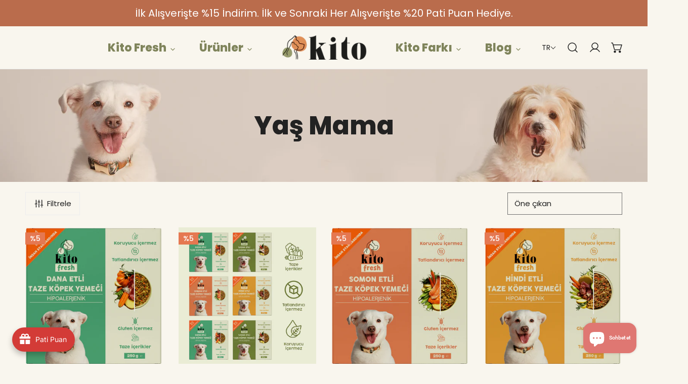

--- FILE ---
content_type: text/css
request_url: https://kito.pet/cdn/shop/t/13/assets/theme.css?v=89180833290964838351767617974
body_size: 4504
content:
@font-face{font-family:Poppins-Regular;src:url(/cdn/shop/files/Poppins-Regular.ttf?v=1674219262) format("truetype")}@font-face{font-family:Poppins-Medium;src:url(/cdn/shop/files/Poppins-Medium.ttf?v=1674226329) format("truetype")}@font-face{font-family:Poppins-SemiBold;src:url(/cdn/shop/files/Poppins-SemiBold.ttf?v=1674223059) format("truetype")}@font-face{font-family:Poppins-Bold;src:url(/cdn/shop/files/Poppins-Bold.ttf?v=1674223053) format("truetype")}@font-face{font-family:Poppins-ExtraBold;src:url(/cdn/shop/files/Poppins-ExtraBold.ttf?v=1674223050) format("truetype")}@media (max-width: 768px){.features-grid{display:grid!important;grid-template-columns:repeat(2,1fr)!important;gap:20px!important}.features-grid .feature-item:last-child{grid-column:1 / -1!important;justify-self:center!important}.tablinks{text-transform:capitalize!important}}@media only screen and (min-width: 1025px){.f-site-nav__item--mega .f-image{width:560px!important}.f-site-nav__link span{font-size:22px;color:#7f845b;font-weight:700;cursor:pointer;font-weight:900}#menu-nav{display:none}.f-site-nav__dropdown,.f-site-nav__dropdown--mega{background:#fff!important}.f-site-nav__dropdown--mega{padding:0}.f-site-nav__dropdown--mega ul.f-grid{padding-top:20px;padding-bottom:20px!important}.f-mobile-nav__link{font-size:20px!important;font-weight:400!important;text-transform:capitalize!important}}@media screen and (min-width: 767px) and (max-width: 1240px){.f-header__mega-active,.site-header,.site-header.f-header__mega-active{background:#f9f6ee!important}.site-header__link.site-header__search-toggle{display:none!important}.f-site-nav__link span{font-size:18px!important;color:#7f845b;font-weight:700;cursor:pointer;font-weight:900}}.f-product-form__submit{background:#e57851!important;border:1px solid #E57851!important}.btn.product__form--add-to-cart.btn.btn--secondary-accent.button.button--full-width.product-form__buttons{z-index:1;overflow:hidden;background:#e57851!important;opacity:1!important;border-radius:3px}.shopify-payment-button__button--unbranded{border:1px solid #457E6F!important;background:#457e6f!important}.f-site-nav__sub-link{padding-top:3px!important;padding-bottom:3px!important}.f-product-single__block .f-price{justify-content:left!important}label[for="Filter-Stok Durumu-2"]{display:none!important}.f-pagination__item span{display:none}.f-pagination__item--current{background-color:transparent!important;color:#000;opacity:1!important}.f-pagination__item{opacity:.5}.f-button--scroll-top{background:#457e6f!important;border-color:#457e6f!important;border-radius:4px!important}.announcement-bar__row{background:#8e966f}#Drawer-Facets facet-apply .btn{background:#ff8646!important;text-transform:capitalize!important}#Drawer-Facets facet-remove span{text-transform:capitalize!important;font-family:Poppins-Regular!important}.f-facets__block-header span{text-transform:capitalize!important;font-family:Poppins-Regular!important}.product-card__info{font-family:Poppins-Medium!important;text-align:center!important}.f-price--on-sale .f-price-item--regular,.f-price-item.f-price-item--sale{font-family:Poppins-Regular!important}.inline-nav{list-style:none;list-style-type:none;text-align:center;padding:0;margin:30px 0}.inline-nav li{display:inline-block;padding:5px 0;margin:5px 20px;list-style:none;list-style-type:none}.inline-nav li.inline-nav--active a,.inline-nav li a:hover{color:#212121}.inline-nav li.inline-nav--active a:after,.inline-nav li a:hover:after{color:#212121;opacity:1;width:100%}.inline-nav li a:after{content:"";margin:auto;width:10%;height:2px;position:absolute;bottom:-4px;left:0;opacity:0;background:var(--COLOR-LINK-HOVER);transition:.25s ease-out;transition-property:color,background,border}.tippy-box[data-theme~=color-background-1]{background-color:#ff8646!important;color:#fff!important}.btn:not(.btn--plain):not(.btn--underline):before{background-color:#d76322!important}.f-product-form__submit.btn:hover{border:1px solid #d76322!important;background:transparent!important;color:#fff!important}.f-product-form__submit.btn:before{background-color:transparent!important}.shopify-payment-button__button--unbranded:after{background-color:transparent!important}.shopify-payment-button__button--unbranded:before{background-color:transparent!important}.form-control{border-color:#707070!important}.f-contact-form__fields .form-submit button{margin-top:1rem;background:#969a6e!important;color:#f1efdd!important;border:1px solid #F1EFDD!important;font-family:Poppins-Bold;border-radius:0;min-width:100%;text-transform:capitalize}.container,.container-narrow{padding-left:1.5rem;padding-right:1.5rem;width:100%;margin:0 auto;max-width:calc(var(--container-width, 1280px) + var(--fluid-offset) * 2)}.collection-sortby select{background:transparent!important}.btn:not(.btn--plain):not(.btn--underline):after{background-color:#d76322!important}.btn--filter-sort:hover{border-color:#d76322!important}.f-slideshow__slide .bg-image{pointer-events:auto!important}.f-mobile-nav__link{text-transform:capitalize!important;font-size:17px!important;font-weight:400!important}.site-header__mobile-logo--center .mobile-nav-toggle{align-items:center}.product-recommendations h2 motion-element{font-weight:400!important;font-size:25px!important}.featured-collection h2 motion-element{font-weight:400!important;font-size:25px!important}.f-product-single__title,.sticky-atc-bar__product-title{font-weight:400!important}.cart-link .f-icon-svg+.cart-link__count{background:#e57851}.AvadaJoy-Launcher__ButtonLabel{text-transform:capitalize}button.chat-toggle.chat-toggle--text-button{background:#df7772!important}button.chat-toggle.chat-toggle--text-button .chat-title{font-size:15px!important}._modalContainer_rds7d_2 ._modalContent_rds7d_22._size-standard_rds7d_34 ._myCustomDialog_rds7d_29 ._titleText_rds7d_37{font-size:25px!important}._modalContainer_rds7d_2 ._modalContent_rds7d_22._size-standard_rds7d_34 ._myCustomDialog_rds7d_29 ._titleHelpText_rds7d_40{font-size:15px!important}@media (min-width: 1280px){#shopify-section-sections--24789570453804__header .f-site-nav__dropdown--mega{min-height:350px}.f-site-nav__mega-addon.f-site-nav__mega-addon--banner{width:100%!important}.kito-fresh-tanis h2 motion-element{font-weight:400!important;font-size:40px!important}.f-site-nav__sub-item.f-site-nav__sub-item--has-child .f-site-nav__sub-link.no-js-hidden span{font-size:19px;font-family:Poppins-Medium;text-transform:capitalize}#contact-title p{font-family:Poppins-Bold;font-size:25px}#contact-title{padding:0 calc(var(--column-gap, 0) / 2)}.f-site-nav__dropdown--mega{max-width:1100px!important;margin-left:260px!important}.site-header{background:#f9f6ee!important}.f-header__dropdown-backdrop{display:none!important}.f-site-nav__dropdown--mega .container{padding-right:0!important;padding-left:30px!important}.f-product-single__title{font-size:25px!important;font-family:Poppins-Bold!important}.f-single-product--information .f-price-item--sale{color:#d20000;font-family:Poppins-Medium!important;font-size:22px!important}.f-price-item--sale{color:#d20000}.f-single-product--information .f-price--on-sale .f-price-item--regular{font-family:Poppins-Medium!important;font-size:22px!important}.active[data-tab-content] p{margin-top:15px}.f-site-nav__dropdown--mega{max-height:300px!important}.f-site-nav__dropdown--mega .f-site-nav__dropdown--level3 .f-site-nav__sub-link{padding-top:3px!important;padding-bottom:3px!important;font-size:14px!important}.f-site-nav__mega-addon--banner{width:550px!important}.container,.container-narrow{padding-left:var(--fluid-offset, 5rem);padding-right:var(--fluid-offset, 5rem)}}.container-narrow{max-width:var(--narrow-container-width, 86rem)}.container-fluid{width:100%;margin:0 auto;padding-left:15px;padding-right:15px;max-width:calc(var(--fluid-container-width, 1620px) + var(--fluid-offset) * 2)}@media (max-width: 1024px){.f-single-product--information .f-price-item--sale{color:#d20000;font-family:Poppins-Medium!important;font-size:22px!important}.f-price-item--sale{color:#d20000}.product-card__title,.f-price{font-size:14px!important}.f-article-card{padding:15px!important}.f-article-card__excerpt{display:block!important}.inline-nav{margin:10px 0}#contact-title p{font-family:Poppins-Bold;font-size:20px}#contact-title{padding:0 calc(var(--column-gap-mobile, var(--column-gap)) / 2)}.f-customer.f-customer__login{padding:10px!important;border-radius:4px;box-shadow:#3c40434d 0 1px 2px,#afafaf26 0 2px 6px 2px;max-width:90%!important}.cdp_register_form{max-width:90%!important}.f-customer__login a[href="#recover"]{text-transform:capitalize;font-weight:400}.f-customer button{background:#ff8646;border-radius:4px!important;text-transform:capitalize!important}.cdp_register_form #cdp_create_button,.cdp_register_form .cdp_submit_loader{background:#ff8646!important}.cdp_register_form #cdp_register_container{padding:10px}.cdp_register_form .cdp_register_heading,.f-customer__login h1#login{font-size:20px!important;font-family:Poppins-Regular!important;font-weight:400!important}}@media (min-width: 1280px){.f-site-nav__dropdown{min-width:300px!important}.f-site-nav__mega-addon--banner .f-image{--aspect-ratio: 1.6!important}#account-desktop{display:flex}#account-desktop .f-section{min-width:50%}.f-customer.f-customer__login{padding:20px!important;border-radius:4px;box-shadow:#3c40434d 0 1px 2px,#afafaf26 0 2px 6px 2px;width:100%}.f-customer:not(.f-customer__account):not(.f-customer__order){max-width:600px!important;min-height:460px}.f-customer__login a[href="#recover"]{text-transform:capitalize;font-weight:400}.f-customer button{margin:30px 0 15px;background:#ff8646;border-radius:4px!important;text-transform:capitalize!important;font-size:16px;font-weight:400;min-width:200px}.cdp_register_form #cdp_create_button,.cdp_register_form .cdp_submit_loader{background:#ff8646!important}.cdp_register_form #cdp_register_container{padding:20px;max-width:600px!important;min-height:460px}.cdp_register_form .cdp_register_heading,.f-customer__login h1#login{font-size:25px!important;font-family:Poppins-Regular!important;font-weight:400!important}.container-fluid{padding-left:var(--fluid-offset, 5rem);padding-right:var(--fluid-offset, 5rem)}}.critical-hidden{display:inherit}.section__header{padding-bottom:var(--header-padding-bottom)}.container-full .section__header{padding-left:1.5rem;padding-right:1.5rem}.section__header.spacing--small{--header-padding-bottom: var(--header-padding-bottom-small)}.section__header.spacing--large{--header-padding-bottom: var(--header-padding-bottom-large)}.section__header.content-spacing--small{--section-subheading-gap: 1.2rem;--section-description-gap: 1.2rem;--section-button-gap: 2rem}@media (max-width: 767.98px){.tl-switcher-container.desktop{display:none!important}.section__header,.section__header.spacing--large,.section__header.spacing--small{--header-padding-bottom: var(--header-padding-bottom-mobile)}}.reverse-header .section__header{flex-flow:column-reverse}.section__header-with--button{align-items:center}.section__header-with--button>a.btn{margin-top:1.2rem}.section__header-with--button.text-left{align-items:flex-start}.section__header-with--button.text-right{align-items:flex-end}@media (min-width: 768px){.section__header-with--button.md\:text-left,.section__header-with--button.md\:text-center{justify-content:space-between;flex-direction:row!important;align-items:center}.section__header-with--button.md\:text-left>a.btn,.section__header-with--button.md\:text-center>a.btn{margin-top:0}.section__header-with--button.md\:text-right{justify-content:space-between;flex-direction:row-reverse!important;align-items:center}.section__header-with--button.md\:text-right>a.btn{margin-top:0}}.section__header--vertical .section__header--button{margin-top:var(--section-button-gap, 2.4rem)}@media (max-width: 767.98px){.section__header--vertical .section__header--button{margin-top:1.2rem}}.section__header--horizontal{--section-subheading-gap: 1.2rem;--section-description-gap: 1.2rem}@media (max-width: 767.98px){.section__header--horizontal .section__header--button{margin-top:1.2rem}}.section__heading{margin-bottom:0}.section__subheading{text-transform:uppercase;font-weight:700;color:rgb(var(--color-foreground));margin-bottom:var(--section-subheading-gap, 2.4rem)}@media (max-width: 767.98px){.section__subheading{margin-bottom:1.2rem}}.section__description{margin-top:var(--section-description-gap, 2.4rem)}.flex-col-reverse .section__description{margin:0 0 1rem}.section__footer{margin-top:4rem}.shopify-policy__container{max-width:var(--container-width)!important}.f-section,#MainContent .shopify-policy__container{margin-top:var(--spacing-sections-mobile);margin-bottom:var(--spacing-sections-mobile)}@media (min-width: 768px){.f-section,#MainContent .shopify-policy__container{margin-top:var(--spacing-sections-desktop);margin-bottom:var(--spacing-sections-desktop)}}.f-section--flush{margin-top:0}.flush-top{margin-top:calc(var(--spacing-sections-mobile) * -1)}@media (min-width: 768px){.flush-top{margin-top:calc(var(--spacing-sections-desktop) * -1)}}.flush-bottom{margin-bottom:calc(var(--spacing-sections-mobile) * -1)}@media (min-width: 768px){.flush-bottom{margin-bottom:calc(var(--spacing-sections-desktop) * -1)}}.f-page-loading{overflow:hidden}.f-page-transition{position:fixed;top:0;left:0;width:100%;height:100%;z-index:999999;background:#fff;pointer-events:none;display:flex;align-items:center;justify-content:center;max-width:100vw;max-height:100vh}.f-page-transition.fade-out{opacity:0;animation:f-fade-out .45s ease forwards}.f-page-transition.fade-in{opacity:1;animation:f-fade-in .45s ease forwards}@keyframes pageTransitionSpinner{0%{transform:rotate(0)}50%{transform:rotate(180deg)}to{transform:rotate(360deg)}}.f-page-transition__spinner-content div{position:absolute;animation:pageTransitionSpinner 1s linear infinite;width:80px;height:80px;top:10px;left:10px;border-radius:50%;box-shadow:0 2px #0000004d;transform-origin:40px 41px}.f-page-transition__spinner{width:80px;height:80px;display:inline-block;overflow:hidden;background:transparent}.f-page-transition__spinner-content{width:100%;height:100%;position:relative;transform:translateZ(0) scale(.8);backface-visibility:hidden;transform-origin:0 0}.f-page-transition__spinner-content div{box-sizing:content-box}.f-card{border-radius:var(--card-corner-radius)}.f-card>.f-image{border-radius:var(--card-corner-radius)}.f-section-padding{padding-top:var(--section-padding-top-mobile, min(4.8rem, var(--section-padding-top, 0) * .75));padding-bottom:var(--section-padding-bottom-mobile, min(4.8rem, var(--section-padding-bottom, 0) * .75))}@media screen and (min-width: 768px){.f-section-padding{padding-top:calc(var(--section-padding-top, 0) * .75);padding-bottom:calc(var(--section-padding-bottom, 0) * .75)}}@media screen and (min-width: 1024px){.f-section-product-grid{margin-top:-40px}.f-badge--soldout{font-weight:700!important;font-size:15px!important}.f-section-padding{padding-top:var(--section-padding-top, 0);padding-bottom:var(--section-padding-bottom, 0)}}.text-current{color:currentColor}.text-black{color:#000}.text-white{color:#fff}.text-gray{color:#e5e7eb}.text-red{color:#dc2626}.text-green{color:#16a34a}.text-primary{color:var(--color-primary)}.text-body{color:var(--color-text-body)}.text-heading{color:var(--color-text-heading)}.text-product-title{color:var(--color-product-title)}.mega-subtitle,.text-subheading{text-transform:var(--font-subheading-transform);font-size:var(--font-subheading-size, 16px);letter-spacing:var(--font-subheading-spacing, 0px);font-family:var(--font-subheading-family);font-weight:var(--font-subheading-weight)}.bg-main{background-color:var(--color-bg-1)}.bg-secondary{background-color:var(--color-bg-2)}.bg-field{background-color:var(--color-field-bg)}.bg-btn{background-color:var(--color-btn-bg)}.text-base,.text-medium,.text-desc-base{font-size:var(--font-body-size)}.text-sm,.text-small{font-size:1.4rem;line-height:2.2rem}.text-xs,.text-extra-small{font-size:1.2rem;line-height:1.6rem}.text-lg,.text-large{font-size:1.8rem;line-height:2.8rem}.text-xl,.text-extra-large{font-size:2rem;line-height:2.8rem}.text-h1{font-size:var(--font-h1-size)}.text-h2{font-size:var(--font-h2-size)}.text-h3{font-size:var(--font-h3-size)}.text-h4{font-size:var(--font-h4-size)}.text-h5{font-size:var(--font-h5-size)}.text-h6{font-size:var(--font-h6-size)}.text-desc-sm{font-size:calc(var(--font-body-size) * .85)}.text-desc-lg{font-size:calc(var(--font-body-size) * 1.2)}@media (min-width: 768px) and (max-width: 1023.98px){.text-desc-lg{font-size:var(--font-body-size)}}.text-upper{--btn-transform: uppercase;text-transform:uppercase}.text-lowercase{--btn-transform: lowercase;text-transform:lowercase}.text-capitalize{--btn-transform: capitalize;text-transform:capitalize}.text-normal{--btn-transform: none;text-transform:none}.text-button{text-transform:var(--btn-transform, var(--btn-transform-default))}[class*=text-limit-]{overflow:hidden;display:-webkit-box;-webkit-line-clamp:var(--line-clamp, unset);-webkit-box-orient:vertical}.text-limit-1-line{--line-clamp: 1}.text-limit-2-lines{--line-clamp: 2}.text-limit-3-lines{--line-clamp: 3}.whitespace-nowrap{white-space:nowrap}.font-light{font-weight:300}.font-normal{font-weight:400}.font-medium{font-weight:500}.font-semibold{font-weight:600}.font-bold{font-weight:700}.font-extrabold{font-weight:800}.font-black{font-weight:900}.font-body{font-family:var(--font-body-family)!important;font-weight:var(--font-body-weight)!important;font-style:var(--font-body-style)!important}.font-body-bolder{font-family:var(--font-body-family)!important;font-weight:var(--font-body-weight-bolder)!important;font-style:var(--font-body-style)!important}.font-heading{font-family:var(--font-heading-family)!important;font-weight:var(--font-heading-weight)!important;font-style:var(--font-heading-style)!important}.text-product-title{font-size:var(--font-pcard-title-size, 16px);color:var(--color-product-title);text-transform:var(--product-title-transform);font-weight:var(--font-pcard-title-weight)!important}.letter-tighter{letter-spacing:-.05em}.letter-tight{letter-spacing:-.025em}.letter-none{letter-spacing:0}.letter-wide{letter-spacing:.025em}.letter-wider{letter-spacing:.05em}.letter-widest{letter-spacing:.1em}.leading-none{line-height:1}.leading-tight{line-height:1.25}.leading-normal{line-height:1.6}.absolute{position:absolute}.relative{position:relative}.fixed{position:fixed}.sticky{position:sticky}.static{position:static}.top-0{top:0}.bottom-0{bottom:0}.left-0{inset-inline-start:0}.right-0{inset-inline-end:0}.inset-full{top:0;right:0;bottom:0;left:0}.inset-center{top:50%;left:50%;transform:translate3d(-50%,-50%,0)}.z--1{z-index:-1}.z-0{z-index:0}.z-1{z-index:1}.translate-y-100{transform:translate3d(0,100%,0)}.bg-none{background:none}.bg-fixed{background-attachment:fixed}.bg-cover{background-size:cover}.bg-contain{background-size:contain}.bg-auto{background-size:auto}.bg-center{background-position:center}.bg-no-repeat{background-repeat:no-repeat}.border{border:1px solid var(--color-border)}.border-rounded{border-radius:3px}.border-none{border:none}.border-top{border-top:1px solid var(--color-border)}.border-bottom{border-bottom:1px solid var(--color-border)}.w-screen{width:100vw}.h-screen{height:100vh}.h-auto{height:auto}.transition{transition:.3s all}.transition-none{transition:none}.overflow--x-hidden{overflow-x:hidden}.overflow--y-hidden{overflow-y:hidden}.overflow-visible{overflow:visible}.overflow-auto{overflow:auto}.overflow-scroll{overflow:scroll}.shrink-0{flex-shrink:0}.flex-1{flex:1}.flex-0{flex:0 0 auto}.flex-none{flex:none}.flex-wrap{flex-wrap:wrap}.flex-row-reverse{flex-direction:row-reverse}.flex-col-reverse{flex-direction:column-reverse}.self-center{align-self:center}.pointer-events-none{pointer-events:none}.pointer-events-auto{pointer-events:auto}.cursor-pointer{cursor:pointer}.bg-image{position:absolute;left:0;top:0;width:100%;height:100%;pointer-events:none}.bg-image img{width:100%;height:100%;object-fit:cover}.f-video__bg{display:block;max-width:100%;position:absolute;top:0;left:0;height:100%;width:100%;overflow:hidden;pointer-events:none}.f-video__bg iframe,.f-video__bg video{display:block;position:absolute;width:100%;height:100%;top:0;max-width:none;border:none;object-fit:cover}.f-video-wrapper[loading]{display:flex;align-items:center;justify-content:center;height:100%;width:100%;background:#0000004d}.f-video-wrapper[loading]:after{content:"";box-sizing:border-box;width:40px;height:40px;border-radius:50%;border-top:3px solid rgb(255,255,255);border-left:3px solid rgb(255,255,255);border-right:3px solid rgba(255,255,255,0);animation:f-spinner-smooth .6s linear infinite;z-index:100}.f-video-wrapper[loading]:before{animation-delay:-.5s}.bg-overlay{background:var(--color-overlay-bg, #000);opacity:calc(var(--color-overlay-alpha, 40) * 1%);position:absolute;left:0;top:0;width:100%;height:100%;pointer-events:none}.mega-title{font-size:var(--font-h2-size);line-height:1.4}.mega-title--large{font-size:var(--font-h1-size);line-height:1.25}@media (max-width: 639.98px){.mega-title{font-size:var(--font-h3-size)}}.mega-description{font-size:var(--font-body-size)}.mega-description--large{font-size:var(--font-h6-size)}@media (max-width: 639.98px){.mega-description--large{font-size:var(--font-body-size)}}.f-text-blocks>*{margin:var(--text-blocks-gap, 2.4rem) 0 0}.f-text-blocks>*:first-child{margin-top:0}.f-text-blocks>*:only-child{margin:0}.f-text-blocks>.f-text-blocks__btn:last-child{margin-top:var(--text-btn-gap, 3.2rem)}.f-text-blocks__btn{display:inline-flex;align-items:center;gap:2rem}@media (min-width: 1280px){.f-text-blocks.f-slider__content>.f-text-blocks__btn:last-child{margin-top:4rem}}@media (max-width: 767.98px){.f-text-blocks{--text-btn-gap: 2.4rem}.f-text-blocks .text-subheading+*{margin-top:1.2rem}.f-text-blocks.f-slider__content>.f-text-blocks__btn:last-child{margin-top:3.2rem}.f-text-blocks.f-slider__content .text-subheading+*{margin-top:2.4rem}}@media (max-width: 767.98px){.md\:f-text-blocks--small{--text-blocks-gap: 2rem;--text-btn-gap: 2.4rem}}.prevent-scroll{overflow:hidden}.list-unstyled{margin:0;padding:0;list-style:none}.scroll-container{overflow-y:auto}.scroll-container::-webkit-scrollbar{width:var(--f-scrollbar-width, 3px)}.scroll-container::-webkit-scrollbar-thumb{background:rgba(var(--color-foreground),.7);border-radius:2px}.scroll-container::-webkit-scrollbar-thumb:hover{background:rgba(var(--color-foreground),.8)}.icon-setting,.f-icon{width:20px;height:20px;margin-right:8px;stroke-width:1.5;fill:currentColor}.icon-setting--small,.f-icon--small{width:14px;height:14px}.icon-setting--extra-small,.f-icon--extra-small{width:12px;height:12px}.icon-setting--extra-medium,.f-icon--extra-medium{width:16px;height:16px}.icon-setting--medium,.f-icon--medium{width:20px;height:20px}.icon-setting--large,.f-icon--large{width:24px;height:24px}.icon-setting.f-icon-tiktok,.f-icon.f-icon-tiktok{height:18px}.invisible{visibility:hidden}.f-blocks-padding{padding-left:var(--mobile-padding-left, var(--padding-left));padding-right:var(--mobile-padding-right, var(--padding-right))}@media (min-width: 768px){.f-blocks-padding{padding-left:min(40px,var(--padding-left) * .4);padding-right:min(40px,var(--padding-right) * .4)}}@media (min-width: 1280px){.f-blocks-padding{padding-left:min(60px,var(--padding-left) * .6);padding-right:min(60px,var(--padding-right) * .6)}}@media (min-width: 1536px){.f-blocks-padding{padding-left:var(--padding-left);padding-right:var(--padding-right)}}@media (min-width: 1280px){.f-align-content-container--left{padding-left:max(var(--fluid-offset),var(--offset-margin))}.f-align-content-container--right{padding-right:max(var(--fluid-offset),var(--offset-margin))}}@media (max-width: 767.98px){.mobile-order-first{order:-999}.mobile-remove-br br{display:none}}.f-animate-pulse{animation:f-pulse 1s cubic-bezier(.4,0,.6,1) infinite;display:inline-flex}@keyframes f-pulse{50%{opacity:.5}}@keyframes f-fade-in{0%{opacity:0}to{opacity:1}}@keyframes f-fade-in-up{0%{opacity:0;transform:translate3d(0,30px,0)}to{opacity:1;transform:translateZ(0)}}@keyframes f-fade-out{0%{opacity:1}to{opacity:0}}@keyframes f-fade-out-down{0%{opacity:1;transform:translateZ(0)}to{opacity:0;transform:translate3d(0,30px,0)}}@keyframes textUnderlinedAnimatedKeyframes{0%{transform:scaleX(1);transform-origin:right}50%{transform:scaleX(0);transform-origin:right}51%{transform-origin:left}to{transform:scaleX(1)}}@keyframes inventory-pulse{0%{opacity:.6}to{transform:scale(2.5);opacity:0}}@keyframes f-spinner-smooth{to{transform:rotate(360deg)}}.product-card__atc{color:#fff!important;background:#e57851!important}
/*# sourceMappingURL=/cdn/shop/t/13/assets/theme.css.map?v=89180833290964838351767617974 */


--- FILE ---
content_type: text/css
request_url: https://kito.pet/cdn/shop/t/13/assets/collection.css?v=77094982175576504911754638923
body_size: 1956
content:
.f-section-product-grid{content-visibility:visible}.product-grid--empty{padding-top:100px}.product-grid--empty h2{margin-bottom:.4rem}.product-grid__header{margin-bottom:2.4rem;column-gap:2.4rem}.product-grid__header drawer-opener{flex-grow:1}.no-js .product-grid__header{display:flex}.collection-sortby select{line-height:42px;border:1px solid var(--color-border)}.collection-sortby select:focus,.collection-sortby select:focus-visible,.collection-sortby select:hover{box-shadow:none}@media (min-width: 1280px){.f-facets--left .scroll-container,.f-facets--right .scroll-container{overflow:hidden}}.main-collection__wrapper{margin-top:6rem}@media (max-width: 768px){.main-collection__wrapper{margin-top:1.9rem}}.main-collection__wrapper--hide-filters .f-drawer-facets{display:none}.main-collection__list{flex:1;position:relative}@media (min-width: 1280.02px){.main-collection__wrapper--left .main-collection__list{padding-left:3rem}.main-collection__wrapper--right .main-collection__list{padding-right:3rem}}.no-js .main-collection__wrapper--right noscript{order:1}.drawer-facets-nojs[open]>summary:before{position:fixed;top:0;right:0;bottom:0;left:0;z-index:2;display:block;cursor:default;content:" ";background-color:rgba(var(--color-foreground),.5)}.f-facets{--color-swatch-size: 3.2rem;--header-drawer-line-height: 2.8rem}.f-facets--right{order:1}.f-facets__container--drawer{width:100%}.f-facets__container--drawer .f-facets__wrapper{padding:0 3rem 2.4rem}.f-facets__heading{margin-bottom:30px;height:44px}@media (min-width: 768px){.f-facets--drawer{--f-drawer-width: 400px !important}}.f-facets--drawer .f-facets__block{margin-top:0}@media (min-width: 1024px){.f-facets__blocks{margin-top:-.7rem!important}}.f-facets__block~.f-facets__block{margin-top:1.6rem}.f-facets__block--divider:after{content:"";position:absolute;height:1px;right:-3rem;left:-3rem;bottom:0;display:block;background-color:var(--color-border)}.f-facets__block-header{padding:1rem 0;line-height:1.625;position:relative;border:none!important;background:none!important;height:auto;border-radius:0;width:100%;justify-content:flex-start}.f-facets__block-content{margin:0 -.5rem;padding:0 .5rem}.f-facets__block-sortby{border-bottom:1px solid var(--color-border);margin:0 -2rem;padding-bottom:0}.f-facets__block-sortby label{flex:1;margin:.5rem 0;font-size:var(--font-body-size);text-transform:uppercase;font-weight:500;font-family:var(--font-body-family)}.f-facets__block-sortby .flex{gap:.5rem;padding:0 2rem}.f-facets__block-sortby select{--btn-height: 60px;background-color:transparent;border:none;flex:1;background-position-x:99%;text-align:right}.f-facets__block-sortby select:focus,.f-facets__block-sortby select:focus-visible,.f-facets__block-sortby select:hover{box-shadow:none}@media (max-width: 767.98px){.f-facets__block-sortby select{padding-right:22px!important}}.no-js .f-facets__block-sortby{display:block;padding:2.5rem 0}@media (min-width: 1024px){.f-facets__block.md\:hidden+.f-facets__block{margin-top:0}}.f-facets__item{line-height:36px}.f-facets__header{padding:0 3rem;border-bottom:1px solid var(--color-border);display:flex;align-items:center;justify-content:flex-start;height:6rem;gap:1.2rem;flex:0 0 auto}.f-facets__header .f-facets__heading{font-size:var(--font-h5-size);text-transform:uppercase;margin:0;height:auto;white-space:nowrap;line-height:var(--header-drawer-line-height)}.f-facets__header .btn{right:.8rem;top:.8rem}@media (min-width: 1024.02px){.main-collection__wrapper--left .f-facets__header,.main-collection__wrapper--right .f-facets__header{display:none}}.no-js .f-facets__header{grid-template-columns:1fr 1fr}.f-facets__footer{padding:1rem 3rem 3rem;position:relative;flex-flow:column;align-items:flex-start;justify-content:flex-end;flex:2;gap:1.6rem}.f-facets__footer facet-apply{width:100%}.f-facets__footer .btn--plain{width:100%}@media (min-width: 1024.02px){.main-collection__wrapper--left .f-facets__footer,.main-collection__wrapper--right .f-facets__footer{display:none}}.f-facets__list.f-filter__color--list label{column-gap:.8rem}.f-facets__list.f-filter__color--inline{display:flex;flex-wrap:wrap;column-gap:.8rem;padding-right:2.5rem}.f-facets__list.f-filter__color--inline .f-facets__item:not(.hidden){display:inline-block}.f-facets__list.f-filter__color--list{--color-swatch-size: 2.4rem}@media (min-width: 1024.02px){.f-facets--left,.f-facets--right{position:static;background:none;transform:none;width:31.4rem;flex:0 0 auto;transition:none;z-index:0;max-height:initial}}@media (max-width: 1279.98px){.f-facets__footer{padding-right:2.4rem;padding-left:2.4rem;padding-bottom:2.4rem}.f-facets__header{padding:1.6rem 2rem}.f-facets .f-facets__wrapper{padding:0 2rem 2.4rem}}.active-facets{display:flex;flex-flow:row wrap}.active-facets facet-remove:only-child{display:none}.active-facets__button{padding:0 12px;margin-right:1.5rem;margin-bottom:1.5rem;height:calc(var(--btn-height) - 12px)}.active-facets__button svg{width:14px;height:14px;margin-left:5px}.active-facets__button-clear{border:none}.active-facets__button-inner{display:inline-flex;align-items:center}.f-facets-price{display:block;padding-bottom:8px}.f-facets-price__inputs{display:flex;justify-content:space-between;align-items:center;padding-top:1.5rem}.f-facets-price .form-control{line-height:3.8rem}.f-facets-price__field{position:relative;flex:1;padding:0 2px}.f-facets-price__field-currency{position:absolute;left:1.2rem;top:50%;transform:translateY(-50%)}.f-facets-price__field .form-control{padding-left:2.2rem;padding-right:1.2rem;text-align:right}.f-facets-price__to{margin:0 2rem}.f-facets-price__range{-webkit-appearance:none;appearance:none;width:100%;background:transparent;pointer-events:none;height:3px;vertical-align:top;outline:none}.f-facets-price__range:last-child{position:absolute;left:0;top:0}.f-facets-price__range-group{position:relative;height:3px;background:linear-gradient(to right,rgb(223,223,223) var(--price-min),var(--color-text-body) var(--price-min),var(--color-text-body) var(--price-max),rgb(223,223,223) var(--price-max));border-radius:4px;margin:11px 2px}.f-facets-price__range::-webkit-slider-thumb{-webkit-appearance:none}.f-facets-price__range::-webkit-slider-thumb{position:relative;height:1.4rem;width:1.4rem;border-radius:100%;border:none;background:var(--color-text-body);cursor:pointer;margin-top:-4px;z-index:1;transition:.2s all}.f-facets-price__range:hover::-webkit-slider-thumb{transform:scale(1.3)}.f-facets-price__range::-webkit-slider-runnable-track{width:100%;height:6px;cursor:pointer;background:#f5f5f5;border-radius:4px;border:none}.f-facets-price__range::-moz-range-thumb{height:14px;width:14px;border-radius:100%;border:none;background:#fff;cursor:pointer;box-shadow:0 0 0 5px #000 inset;transition:.2s all}.f-facets-price__range:hover::-moz-range-thumb{transform:scale(1.3)}.f-facets-price__range::-moz-range-progress,.f-facets-price__range::-moz-range-track{width:100%;height:6px;cursor:pointer;border-radius:4px;border:none}.f-facets-price__range::-moz-range-progress{background-color:#000000b3}.f-facets-price__range::-moz-range-track{background-color:#f5f5f5}.f-facets-price__range::-webkit-slider-runnable-track{background:none}.f-facets-price__range::-webkit-slider-thumb{pointer-events:auto}.f-facets-price__range::-moz-range-progress,.f-facets-price__range::-moz-range-track{background:none}.f-facets-price__range::-moz-range-thumb{pointer-events:auto}@media not screen and (pointer: fine){.f-facets-price__range::-webkit-slider-thumb{height:20px;width:20px;margin-top:-7px;box-shadow:0 0 0 7px #000 inset}.f-facets-price__range::-moz-range-thumb{height:20px;width:20px;box-shadow:0 0 0 7px #000 inset}}[data-toggle-sidebar]+.collection-product-count{margin-left:30px}.column-switcher .btn{border-radius:var(--btn-rounded)}.column-switcher .btn[aria-selected]{background:var(--color-btn-bg-hover, #000);color:var(--color-btn-text-hover, #fff);border-color:var(--color-border)}.column-switcher .btn+.btn{margin-left:8px}.filter-color-swatch input,.filter-image-swatch input{clip:rect(0,0,0,0);overflow:hidden;position:absolute;height:1px;width:1px}.filter-color-swatch input:checked+.color-check,.filter-image-swatch input:checked+.color-check{border:none}.filter-color-swatch input:checked+.color-check:after,.filter-image-swatch input:checked+.color-check:after{opacity:1;transform:scale(1)}.filter-color-swatch input:focus-visible+.color-check,.filter-image-swatch input:focus-visible+.color-check{outline:0;box-shadow:0 0 0 calc(.1rem + 1px) rgba(var(--color-foreground),.3)}.no-js .filter-color-swatch input,.no-js .filter-image-swatch input{position:static;cursor:pointer;height:18px;width:18px;flex:0 0 auto;border:1px solid var(--color-border);margin-right:12px;left:1px}.filter-color-swatch>*,.filter-image-swatch>*{cursor:pointer}.filter-color-swatch{display:flex;line-height:2.4rem;padding:.6rem .2rem}.filter-color-swatch [disabled]{pointer-events:none}.filter-color-swatch label{position:relative;display:inline-flex;align-items:center;cursor:pointer}.filter-color-swatch label:hover .color-check{border:none}.filter-color-swatch label:hover .color-check:after{opacity:1;transform:scale(1)}.filter-color-swatch .color-check{width:var(--color-swatch-size);height:var(--color-swatch-size);padding:0;border-radius:var(--color-swatch-radius);background-color:var(--color-option);border:1px solid var(--color-border);background-size:cover;background-repeat:no-repeat;position:relative;cursor:pointer;display:block}.filter-color-swatch .color-check:after{content:"";position:absolute;top:0;left:0;width:100%;height:100%;box-shadow:0 0 0 3px #fff inset,0 0 0 1px var(--color-text-body);border-radius:var(--color-swatch-radius);opacity:0;transform:scale(.9);transition:opacity .2s ease,transform .2s ease}.filter-image-swatch{position:relative}.filter-image-swatch .image-check{width:var(--swatch-image-size, 6rem);height:var(--swatch-image-size, 6rem);background-size:cover;border-radius:var(--swatch-image-radius, 50%)}.filter-image-swatch .image-check:after{width:100%;height:100%;top:0;left:0;z-index:-1;content:"";position:absolute;background-color:var(--color-bg-1)}.filter-image-swatch label{display:grid;gap:.8rem;padding:2.4rem 1rem;transition:all .3s ease;justify-items:center;text-align:center;grid-template-rows:auto 1fr}.filter-image-swatch label:hover{background-color:var(--color-bg-2)}.filter-image-swatch span.filter-label{line-height:1.6}.filter-image-swatch input:checked+.image-check:after{background-color:var(--color-bg-2)}.f-facets__images{grid-template-columns:repeat(2,1fr);display:grid;padding-block:.6rem}.f-facets__images .f-facets__item{position:relative;box-sizing:border-box;border:1px solid var(--color-border)}.f-facets__images .f-facets__item:nth-child(odd){border-inline-end:none}.f-facets__images .f-facets__item:nth-child(n+3){border-top:none}.f-facets__images>.f-facets__item:last-child:after{width:1px;height:calc(100% + 1px);position:absolute;content:"";background:var(--color-border);top:0;inset-inline-end:-1px;transition:all .3s ease}.filter-and-operator-text{margin-bottom:1.2rem;display:block}show-more-button{display:block;margin-top:1rem}@media (max-width: 767.98px){.product-grid__header{padding:.5rem 0;background:var(--color-bg-1, #fff);position:sticky;top:0;grid-template-columns:1fr 2fr 1fr;margin-bottom:1.9rem;z-index:98;transition:.2s top;will-change:top;column-gap:1.2rem}.header-pinned .product-grid__header{top:calc(var(--f-header-height) - 2px)}.main-collection__wrapper--hide-filters .collection-sortby{display:block}.main-collection__wrapper--hide-filters .collection-sortby select{padding-right:22px!important;background-position-x:calc(100% - 8px)}}.f-drawer-facets .scroll-container{overflow-x:hidden}
/*# sourceMappingURL=/cdn/shop/t/13/assets/collection.css.map?v=77094982175576504911754638923 */


--- FILE ---
content_type: text/javascript
request_url: https://kito.pet/cdn/shop/t/13/assets/collapsible-tab.js?v=134763552569020766841754638923
body_size: 509
content:
if(!customElements.get("collapsible-tab")){class CollapsibleTab extends HTMLElement{constructor(){super()}connectedCallback(){this.init()}disconnectedCallback(){this.destroy()}init(){this.dataset.destroy!=="true"&&(this.setDefaultData(),this.attachEvents(),this.getAttribute("open")==="true"?(this.selected=!0,this.classList.add(this.expandedClass,this.selectedClass),this.setExpandedAria(),this.fire("tabOpened"),window.FoxThemeEvents.emit("ON_COLLAPSIBLE_TAB_OPENED",this)):(this.content.style.height=this.collapsedHeight,this.classList.add(this.collapsedClass),this.setCollapsedAria()),this.content.removeAttribute("hidden"))}transitionendEventName(){let i,el=document.createElement("div"),transitions={transition:"transitionend",OTransition:"otransitionend",MozTransition:"transitionend",WebkitTransition:"webkitTransitionEnd"};for(i in transitions)if(transitions.hasOwnProperty(i)&&el.style[i]!==void 0)return transitions[i]}expand(){const bindEvent=(ev=>{ev.target===this.content&&(this.content.removeEventListener(this.transitionendevent,bindEvent),this.isOpen&&requestAnimationFrame(()=>{this.content.style.transition="0",this.content.style.height="auto",requestAnimationFrame(()=>{this.content.style.height=null,this.content.style.transition=null,this.setExpandedAria(),this.classList.add(this.expandedClass),this.trySetTabIndex(this.content,0),this.fire("tabOpened"),window.FoxThemeEvents.emit("ON_COLLAPSIBLE_TAB_OPENED",this)})}))}).bind(this);this.content.addEventListener(this.transitionendevent,bindEvent),this.isOpen=!0,this.classList.remove(this.collapsedClass),this.content.style.height=this.content.scrollHeight+"px"}collapse(){const bindEvent=(ev=>{ev.target===this.content&&(this.content.removeEventListener(this.transitionendevent,bindEvent),!this.isOpen&&(this.fire("elementClosed"),window.FoxThemeEvents.emit("ON_COLLAPSIBLE_TAB_CLOSED",this),this.setCollapsedAria(),this.classList.add(this.collapsedClass),this.trySetTabIndex(this.content,-1)))}).bind(this);this.content.addEventListener(this.transitionendevent,bindEvent),this.isOpen=!1,this.classList.remove(this.expandedClass),requestAnimationFrame(()=>{this.content.style.transition="0",this.content.style.height=this.content.scrollHeight+"px",requestAnimationFrame(()=>{this.content.style.transition=null,this.content.style.height=this.collapsedHeight})})}open(){if(this.selected=!0,this.classList.add(this.selectedClass),this.fire("elementSelected"),window.FoxThemeEvents.emit("ON_COLLAPSIBLE_TAB_SELECTED",this),this.expand(),this.setAttribute("open",!0),this.oneAtATime){const parent=this.closest("[data-collapsible-parent]");if(parent){const allItems=parent.querySelectorAll("collapsible-tab");allItems.length&&allItems.forEach(item=>{item!==this&&item.selected&&item.close()})}}}close(){this.selected=!1,this.classList.remove(this.selectedClass),this.fire("elementUnselected"),window.FoxThemeEvents.emit("ON_COLLAPSIBLE_TAB_UNSELECTED",this),this.collapse(),this.removeAttribute("open")}toggle(event){if(event&&event.preventDefault(),this.selected)if(this.canCloseAll)this.close();else{const parent=this.closest("[data-collapsible-parent]");parent&&parent.querySelectorAll("collapsible-tab").forEach(item=>{if(item!==this&&item.selected)return this.close(),!0})}else this.open()}trySetTabIndex(el,index){const tappableElements=el.querySelectorAll(this.defaultElements);tappableElements&&tappableElements.forEach(e=>{e.setAttribute("tabindex",index)})}setExpandedAria(){this.trigger.setAttribute("aria-expanded","true"),this.content.setAttribute("aria-hidden","false")}setCollapsedAria(el){this.trigger.setAttribute("aria-expanded","false"),this.content.setAttribute("aria-hidden","true")}attachEvents(){this.trigger.addEventListener("click",event=>this.toggle(event))}setDefaultData(){this.events={elementSelected:[],tabOpened:[],elementUnselected:[],elementClosed:[]},this.transitionendevent=this.transitionendEventName(),this.expandedClass="is-expanded",this.selectedClass="is-selected",this.collapsedClass="is-collapsed",this.trigger=this.querySelector("[data-trigger]"),this.content=this.querySelector("[data-content]"),this.collapsedHeight="0px",this.defaultElements=["a","button","input:not(.focus-none)","[data-trigger]"],this.oneAtATime=!0,this.dataset.oneOpen&&(this.oneAtATime=this.dataset.oneOpen==="true"),this.canCloseAll=!this.dataset.canCloseAll||this.dataset.canCloseAll==="true"}fire(eventName){let callbacks=this.events[eventName]||[];for(let i=0;i<callbacks.length;i++)callbacks[i](this)}on(eventName,cb){this.events[eventName]&&this.events[eventName].push(cb)}destroy(){this.trigger&&this.trigger.removeEventListener("click",event=>this.toggle(event)),this.content&&this.content.removeAttribute("aria-hidden"),this.content&&(this.content.style.height="auto"),this.classList.remove(this.expandedClass,this.collapsedClass),this.removeAttribute("open")}}customElements.define("collapsible-tab",CollapsibleTab)}
//# sourceMappingURL=/cdn/shop/t/13/assets/collapsible-tab.js.map?v=134763552569020766841754638923


--- FILE ---
content_type: text/javascript
request_url: https://cdn.shopify.com/extensions/019bbb13-0f0a-72e9-b55d-1137161ec7ad/yuko-order-limits-203/assets/countries.js
body_size: 5107
content:
// Only declare Countries if it doesn't already exist (prevents redeclaration error)
if (typeof Countries === 'undefined') {
  var Countries = {
    "Europe/Andorra": "Andorra",
    "Asia/Dubai": "United Arab Emirates",
    "Asia/Kabul": "Afghanistan",
    "Europe/Tirane": "Albania",
    "Asia/Yerevan": "Armenia",
    "Antarctica/Casey": "Antarctica",
    "Antarctica/Davis": "Antarctica",
    "Antarctica/Mawson": "Antarctica",
    "Antarctica/Palmer": "Antarctica",
    "Antarctica/Rothera": "Antarctica",
    "Antarctica/Troll": "Antarctica",
    "Antarctica/Vostok": "Antarctica",
    "America/Argentina/Buenos_Aires": "Argentina",
    "America/Argentina/Cordoba": "Argentina",
    "America/Argentina/Salta": "Argentina",
    "America/Argentina/Jujuy": "Argentina",
    "America/Argentina/Tucuman": "Argentina",
    "America/Argentina/Catamarca": "Argentina",
    "America/Argentina/La_Rioja": "Argentina",
    "America/Argentina/San_Juan": "Argentina",
    "America/Argentina/Mendoza": "Argentina",
    "America/Argentina/San_Luis": "Argentina",
    "America/Argentina/Rio_Gallegos": "Argentina",
    "America/Argentina/Ushuaia": "Argentina",
    "Pacific/Pago_Pago": "Samoa (American)",
    "Europe/Vienna": "Austria",
    "Australia/Lord_Howe": "Australia",
    "Antarctica/Macquarie": "Australia",
    "Australia/Hobart": "Australia",
    "Australia/Melbourne": "Australia",
    "Australia/Sydney": "Australia",
    "Australia/Broken_Hill": "Australia",
    "Australia/Brisbane": "Australia",
    "Australia/Lindeman": "Australia",
    "Australia/Adelaide": "Australia",
    "Australia/Darwin": "Australia",
    "Australia/Perth": "Australia",
    "Australia/Eucla": "Australia",
    "Asia/Baku": "Azerbaijan",
    "America/Barbados": "Barbados",
    "Asia/Dhaka": "Bangladesh",
    "Europe/Brussels": "Belgium",
    "Europe/Sofia": "Bulgaria",
    "Atlantic/Bermuda": "Bermuda",
    "Asia/Brunei": "Brunei",
    "America/La_Paz": "Bolivia",
    "America/Noronha": "Brazil",
    "America/Belem": "Brazil",
    "America/Fortaleza": "Brazil",
    "America/Recife": "Brazil",
    "America/Araguaina": "Brazil",
    "America/Maceio": "Brazil",
    "America/Bahia": "Brazil",
    "America/Sao_Paulo": "Brazil",
    "America/Campo_Grande": "Brazil",
    "America/Cuiaba": "Brazil",
    "America/Santarem": "Brazil",
    "America/Porto_Velho": "Brazil",
    "America/Boa_Vista": "Brazil",
    "America/Manaus": "Brazil",
    "America/Eirunepe": "Brazil",
    "America/Rio_Branco": "Brazil",
    "Asia/Thimphu": "Bhutan",
    "Europe/Minsk": "Belarus",
    "America/Belize": "Belize",
    "America/St_Johns": "Canada",
    "America/Halifax": "Canada",
    "America/Glace_Bay": "Canada",
    "America/Moncton": "Canada",
    "America/Goose_Bay": "Canada",
    "America/Toronto": "Canada",
    "America/Nipigon": "Canada",
    "America/Thunder_Bay": "Canada",
    "America/Iqaluit": "Canada",
    "America/Pangnirtung": "Canada",
    "America/Winnipeg": "Canada",
    "America/Rainy_River": "Canada",
    "America/Resolute": "Canada",
    "America/Rankin_Inlet": "Canada",
    "America/Regina": "Canada",
    "America/Swift_Current": "Canada",
    "America/Edmonton": "Canada",
    "America/Cambridge_Bay": "Canada",
    "America/Yellowknife": "Canada",
    "America/Inuvik": "Canada",
    "America/Dawson_Creek": "Canada",
    "America/Fort_Nelson": "Canada",
    "America/Whitehorse": "Canada",
    "America/Dawson": "Canada",
    "America/Vancouver": "Canada",
    "Indian/Cocos": "Cocos (Keeling) Islands",
    "Europe/Zurich": "Switzerland",
    "Africa/Abidjan": "Côte d'Ivoire",
    "Pacific/Rarotonga": "Cook Islands",
    "America/Santiago": "Chile",
    "America/Punta_Arenas": "Chile",
    "Pacific/Easter": "Chile",
    "Asia/Shanghai": "China",
    "Asia/Urumqi": "China",
    "America/Bogota": "Colombia",
    "America/Costa_Rica": "Costa Rica",
    "America/Havana": "Cuba",
    "Atlantic/Cape_Verde": "Cape Verde",
    "Indian/Christmas": "Christmas Island",
    "Asia/Nicosia": "Cyprus",
    "Asia/Famagusta": "Cyprus",
    "Europe/Prague": "Czech Republic",
    "Europe/Berlin": "Germany",
    "Europe/Copenhagen": "Denmark",
    "America/Santo_Domingo": "Dominican Republic",
    "Africa/Algiers": "Algeria",
    "America/Guayaquil": "Ecuador",
    "Pacific/Galapagos": "Ecuador",
    "Europe/Tallinn": "Estonia",
    "Africa/Cairo": "Egypt",
    "Africa/El_Aaiun": "Western Sahara",
    "Europe/Madrid": "Spain",
    "Africa/Ceuta": "Spain",
    "Atlantic/Canary": "Spain",
    "Europe/Helsinki": "Finland",
    "Pacific/Fiji": "Fiji",
    "Atlantic/Stanley": "Falkland Islands",
    "Pacific/Chuuk": "Micronesia",
    "Pacific/Pohnpei": "Micronesia",
    "Pacific/Kosrae": "Micronesia",
    "Atlantic/Faroe": "Faroe Islands",
    "Europe/Paris": "France",
    "Europe/London": "Britain (UK)",
    "Asia/Tbilisi": "Georgia",
    "America/Cayenne": "French Guiana",
    "Europe/Gibraltar": "Gibraltar",
    "America/Nuuk": "Greenland",
    "America/Danmarkshavn": "Greenland",
    "America/Scoresbysund": "Greenland",
    "America/Thule": "Greenland",
    "Europe/Athens": "Greece",
    "Atlantic/South_Georgia": "South Georgia & the South Sandwich Islands",
    "America/Guatemala": "Guatemala",
    "Pacific/Guam": "Guam",
    "Africa/Bissau": "Guinea-Bissau",
    "America/Guyana": "Guyana",
    "Asia/Hong_Kong": "Hong Kong",
    "America/Tegucigalpa": "Honduras",
    "America/Port-au-Prince": "Haiti",
    "Europe/Budapest": "Hungary",
    "Asia/Jakarta": "Indonesia",
    "Asia/Pontianak": "Indonesia",
    "Asia/Makassar": "Indonesia",
    "Asia/Jayapura": "Indonesia",
    "Europe/Dublin": "Ireland",
    "Asia/Jerusalem": "Israel",
    "Asia/Kolkata": "India",
    "Asia/Calcutta": "India",
    "Indian/Chagos": "British Indian Ocean Territory",
    "Asia/Baghdad": "Iraq",
    "Asia/Tehran": "Iran",
    "Atlantic/Reykjavik": "Iceland",
    "Europe/Rome": "Italy",
    "America/Jamaica": "Jamaica",
    "Asia/Amman": "Jordan",
    "Asia/Tokyo": "Japan",
    "Africa/Nairobi": "Kenya",
    "Asia/Bishkek": "Kyrgyzstan",
    "Pacific/Tarawa": "Kiribati",
    "Pacific/Kanton": "Kiribati",
    "Pacific/Kiritimati": "Kiribati",
    "Asia/Pyongyang": "Korea (North)",
    "Asia/Seoul": "Korea (South)",
    "Asia/Almaty": "Kazakhstan",
    "Asia/Qyzylorda": "Kazakhstan",
    "Asia/Qostanay": "Kazakhstan",
    "Asia/Aqtobe": "Kazakhstan",
    "Asia/Aqtau": "Kazakhstan",
    "Asia/Atyrau": "Kazakhstan",
    "Asia/Oral": "Kazakhstan",
    "Asia/Beirut": "Lebanon",
    "Asia/Colombo": "Sri Lanka",
    "Africa/Monrovia": "Liberia",
    "Europe/Vilnius": "Lithuania",
    "Europe/Luxembourg": "Luxembourg",
    "Europe/Riga": "Latvia",
    "Africa/Tripoli": "Libya",
    "Africa/Casablanca": "Morocco",
    "Europe/Monaco": "Monaco",
    "Europe/Chisinau": "Moldova",
    "Pacific/Majuro": "Marshall Islands",
    "Pacific/Kwajalein": "Marshall Islands",
    "Asia/Yangon": "Myanmar (Burma)",
    "Asia/Ulaanbaatar": "Mongolia",
    "Asia/Hovd": "Mongolia",
    "Asia/Choibalsan": "Mongolia",
    "Asia/Macau": "Macau",
    "America/Martinique": "Martinique",
    "Europe/Malta": "Malta",
    "Indian/Mauritius": "Mauritius",
    "Indian/Maldives": "Maldives",
    "America/Mexico_City": "Mexico",
    "America/Cancun": "Mexico",
    "America/Merida": "Mexico",
    "America/Monterrey": "Mexico",
    "America/Matamoros": "Mexico",
    "America/Mazatlan": "Mexico",
    "America/Chihuahua": "Mexico",
    "America/Ojinaga": "Mexico",
    "America/Hermosillo": "Mexico",
    "America/Tijuana": "Mexico",
    "America/Bahia_Banderas": "Mexico",
    "Asia/Kuala_Lumpur": "Malaysia",
    "Asia/Kuching": "Malaysia",
    "Africa/Maputo": "Mozambique",
    "Africa/Windhoek": "Namibia",
    "Pacific/Noumea": "New Caledonia",
    "Pacific/Norfolk": "Norfolk Island",
    "Africa/Lagos": "Nigeria",
    "America/Managua": "Nicaragua",
    "Europe/Amsterdam": "Netherlands",
    "Europe/Oslo": "Norway",
    "Asia/Kathmandu": "Nepal",
    "Pacific/Nauru": "Nauru",
    "Pacific/Niue": "Niue",
    "Pacific/Auckland": "New Zealand",
    "Pacific/Chatham": "New Zealand",
    "America/Panama": "Panama",
    "America/Lima": "Peru",
    "Pacific/Tahiti": "French Polynesia",
    "Pacific/Marquesas": "French Polynesia",
    "Pacific/Gambier": "French Polynesia",
    "Pacific/Port_Moresby": "Papua New Guinea",
    "Pacific/Bougainville": "Papua New Guinea",
    "Asia/Manila": "Philippines",
    "Asia/Karachi": "Pakistan",
    "Europe/Warsaw": "Poland",
    "America/Miquelon": "St Pierre & Miquelon",
    "Pacific/Pitcairn": "Pitcairn",
    "America/Puerto_Rico": "Puerto Rico",
    "Asia/Gaza": "Palestine",
    "Asia/Hebron": "Palestine",
    "Europe/Lisbon": "Portugal",
    "Atlantic/Madeira": "Portugal",
    "Atlantic/Azores": "Portugal",
    "Pacific/Palau": "Palau",
    "America/Asuncion": "Paraguay",
    "Asia/Qatar": "Qatar",
    "Indian/Reunion": "Réunion",
    "Europe/Bucharest": "Romania",
    "Europe/Belgrade": "Serbia",
    "Europe/Kaliningrad": "Russia",
    "Europe/Moscow": "Russia",
    "Europe/Simferopol": "Russia",
    "Europe/Kirov": "Russia",
    "Europe/Volgograd": "Russia",
    "Europe/Astrakhan": "Russia",
    "Europe/Saratov": "Russia",
    "Europe/Ulyanovsk": "Russia",
    "Europe/Samara": "Russia",
    "Asia/Yekaterinburg": "Russia",
    "Asia/Omsk": "Russia",
    "Asia/Novosibirsk": "Russia",
    "Asia/Barnaul": "Russia",
    "Asia/Tomsk": "Russia",
    "Asia/Novokuznetsk": "Russia",
    "Asia/Krasnoyarsk": "Russia",
    "Asia/Irkutsk": "Russia",
    "Asia/Chita": "Russia",
    "Asia/Yakutsk": "Russia",
    "Asia/Khandyga": "Russia",
    "Asia/Vladivostok": "Russia",
    "Asia/Ust-Nera": "Russia",
    "Asia/Magadan": "Russia",
    "Asia/Sakhalin": "Russia",
    "Asia/Srednekolymsk": "Russia",
    "Asia/Kamchatka": "Russia",
    "Asia/Anadyr": "Russia",
    "Asia/Riyadh": "Saudi Arabia",
    "Pacific/Guadalcanal": "Solomon Islands",
    "Indian/Mahe": "Seychelles",
    "Africa/Khartoum": "Sudan",
    "Europe/Stockholm": "Sweden",
    "Asia/Singapore": "Singapore",
    "America/Paramaribo": "Suriname",
    "Africa/Juba": "South Sudan",
    "Africa/Sao_Tome": "Sao Tome & Principe",
    "America/El_Salvador": "El Salvador",
    "Asia/Damascus": "Syria",
    "America/Grand_Turk": "Turks & Caicos Is",
    "Africa/Ndjamena": "Chad",
    "Indian/Kerguelen": "French Southern & Antarctic Lands",
    "Asia/Bangkok": "Thailand",
    "Asia/Dushanbe": "Tajikistan",
    "Pacific/Fakaofo": "Tokelau",
    "Asia/Dili": "East Timor",
    "Asia/Ashgabat": "Turkmenistan",
    "Africa/Tunis": "Tunisia",
    "Pacific/Tongatapu": "Tonga",
    "Europe/Istanbul": "Turkey",
    "Pacific/Funafuti": "Tuvalu",
    "Asia/Taipei": "Taiwan",
    "Europe/Kiev": "Ukraine",
    "Europe/Uzhgorod": "Ukraine",
    "Europe/Zaporozhye": "Ukraine",
    "Pacific/Wake": "US minor outlying islands",
    "America/New_York": "United States",
    "America/Detroit": "United States",
    "America/Kentucky/Louisville": "United States",
    "America/Kentucky/Monticello": "United States",
    "America/Indiana/Indianapolis": "United States",
    "America/Indiana/Vincennes": "United States",
    "America/Indiana/Winamac": "United States",
    "America/Indiana/Marengo": "United States",
    "America/Indiana/Petersburg": "United States",
    "America/Indiana/Vevay": "United States",
    "America/Chicago": "United States",
    "America/Indiana/Tell_City": "United States",
    "America/Indiana/Knox": "United States",
    "America/Menominee": "United States",
    "America/North_Dakota/Center": "United States",
    "America/North_Dakota/New_Salem": "United States",
    "America/North_Dakota/Beulah": "United States",
    "America/Denver": "United States",
    "America/Boise": "United States",
    "America/Phoenix": "United States",
    "America/Los_Angeles": "United States",
    "America/Anchorage": "United States",
    "America/Juneau": "United States",
    "America/Sitka": "United States",
    "America/Metlakatla": "United States",
    "America/Yakutat": "United States",
    "America/Nome": "United States",
    "America/Adak": "United States",
    "Pacific/Honolulu": "United States",
    "America/Montevideo": "Uruguay",
    "Asia/Samarkand": "Uzbekistan",
    "Asia/Tashkent": "Uzbekistan",
    "America/Caracas": "Venezuela",
    "Asia/Ho_Chi_Minh": "Vietnam",
    "Pacific/Efate": "Vanuatu",
    "Pacific/Wallis": "Wallis & Futuna",
    "Pacific/Apia": "Samoa (western)",
    "Africa/Johannesburg": "South Africa",
    "America/Antigua": "Antigua & Barbuda",
    "America/Anguilla": "Anguilla",
    "Africa/Luanda": "Angola",
    "Antarctica/McMurdo": "Antarctica",
    "Antarctica/DumontDUrville": "Antarctica",
    "Antarctica/Syowa": "Antarctica",
    "America/Aruba": "Aruba",
    "Europe/Mariehamn": "Åland Islands",
    "Europe/Sarajevo": "Bosnia & Herzegovina",
    "Africa/Ouagadougou": "Burkina Faso",
    "Asia/Bahrain": "Bahrain",
    "Africa/Bujumbura": "Burundi",
    "Africa/Porto-Novo": "Benin",
    "America/St_Barthelemy": "St Barthelemy",
    "America/Kralendijk": "Caribbean NL",
    "America/Nassau": "Bahamas",
    "Africa/Gaborone": "Botswana",
    "America/Blanc-Sablon": "Canada",
    "America/Atikokan": "Canada",
    "America/Creston": "Canada",
    "Africa/Kinshasa": "Congo (Dem. Rep.)",
    "Africa/Lubumbashi": "Congo (Dem. Rep.)",
    "Africa/Bangui": "Central African Rep.",
    "Africa/Brazzaville": "Congo (Rep.)",
    "Africa/Douala": "Cameroon",
    "America/Curacao": "Curaçao",
    "Europe/Busingen": "Germany",
    "Africa/Djibouti": "Djibouti",
    "America/Dominica": "Dominica",
    "Africa/Asmara": "Eritrea",
    "Africa/Addis_Ababa": "Ethiopia",
    "Africa/Libreville": "Gabon",
    "America/Grenada": "Grenada",
    "Europe/Guernsey": "Guernsey",
    "Africa/Accra": "Ghana",
    "Africa/Banjul": "Gambia",
    "Africa/Conakry": "Guinea",
    "America/Guadeloupe": "Guadeloupe",
    "Africa/Malabo": "Equatorial Guinea",
    "Europe/Zagreb": "Croatia",
    "Europe/Isle_of_Man": "Isle of Man",
    "Europe/Jersey": "Jersey",
    "Asia/Phnom_Penh": "Cambodia",
    "Indian/Comoro": "Comoros",
    "America/St_Kitts": "St Kitts & Nevis",
    "Asia/Kuwait": "Kuwait",
    "America/Cayman": "Cayman Islands",
    "Asia/Vientiane": "Laos",
    "America/St_Lucia": "St Lucia",
    "Europe/Vaduz": "Liechtenstein",
    "Africa/Maseru": "Lesotho",
    "Europe/Podgorica": "Montenegro",
    "America/Marigot": "St Martin (French)",
    "Indian/Antananarivo": "Madagascar",
    "Europe/Skopje": "North Macedonia",
    "Africa/Bamako": "Mali",
    "Pacific/Saipan": "Northern Mariana Islands",
    "Africa/Nouakchott": "Mauritania",
    "America/Montserrat": "Montserrat",
    "Africa/Blantyre": "Malawi",
    "Africa/Niamey": "Niger",
    "Asia/Muscat": "Oman",
    "Africa/Kigali": "Rwanda",
    "Atlantic/St_Helena": "St Helena",
    "Europe/Ljubljana": "Slovenia",
    "Arctic/Longyearbyen": "Svalbard & Jan Mayen",
    "Europe/Bratislava": "Slovakia",
    "Africa/Freetown": "Sierra Leone",
    "Europe/San_Marino": "San Marino",
    "Africa/Dakar": "Senegal",
    "Africa/Mogadishu": "Somalia",
    "America/Lower_Princes": "St Maarten (Dutch)",
    "Africa/Mbabane": "Eswatini (Swaziland)",
    "Africa/Lome": "Togo",
    "America/Port_of_Spain": "Trinidad & Tobago",
    "Africa/Dar_es_Salaam": "Tanzania",
    "Africa/Kampala": "Uganda",
    "Pacific/Midway": "US minor outlying islands",
    "Europe/Vatican": "Vatican City",
    "America/St_Vincent": "St Vincent",
    "America/Tortola": "Virgin Islands (UK)",
    "America/St_Thomas": "Virgin Islands (US)",
    "Asia/Aden": "Yemen",
    "Indian/Mayotte": "Mayotte",
    "Africa/Lusaka": "Zambia",
    "Africa/Harare": "Zimbabwe",
  }

  // Country name to ISO code mapping (comprehensive)
  const CountryMapping = {
    // Existing mappings
    India: "IN",
    "United States": "US",
    "United Kingdom": "GB",
    "Britain (UK)": "GB",
    Canada: "CA",
    Australia: "AU",
    Germany: "DE",
    France: "FR",
    China: "CN",
    Japan: "JP",
    Brazil: "BR",
    Russia: "RU",
    Mexico: "MX",
    Italy: "IT",
    Spain: "ES",
    Netherlands: "NL",
    Switzerland: "CH",
    Sweden: "SE",
    Norway: "NO",
    Denmark: "DK",
    Finland: "FI",
    Belgium: "BE",
    Austria: "AT",
    Poland: "PL",
    "Czech Republic": "CZ",
    Hungary: "HU",
    Portugal: "PT",
    Greece: "GR",
    Turkey: "TR",
    Israel: "IL",
    "South Africa": "ZA",
    Egypt: "EG",
    Nigeria: "NG",
    Kenya: "KE",
    Argentina: "AR",
    Chile: "CL",
    Colombia: "CO",
    Peru: "PE",
    Venezuela: "VE",
    Thailand: "TH",
    Singapore: "SG",
    Malaysia: "MY",
    Indonesia: "ID",
    Philippines: "PH",
    Vietnam: "VN",
    "Korea (South)": "KR",
    Taiwan: "TW",
    "Hong Kong": "HK",
    "New Zealand": "NZ",
    Ireland: "IE",
    Ukraine: "UA",
    Romania: "RO",
    Bulgaria: "BG",
    Croatia: "HR",
    Serbia: "RS",
    Slovenia: "SI",
    Slovakia: "SK",
    Lithuania: "LT",
    Latvia: "LV",
    Estonia: "EE",
    Belarus: "BY",
    Moldova: "MD",
    Albania: "AL",
    "Bosnia & Herzegovina": "BA",
    "North Macedonia": "MK",
    Montenegro: "ME",
    Luxembourg: "LU",
    Malta: "MT",
    Cyprus: "CY",
    Iceland: "IS",
    Morocco: "MA",
    Algeria: "DZ",
    Tunisia: "TN",
    Libya: "LY",
    Sudan: "SD",
    Ethiopia: "ET",
    Ghana: "GH",
    Cameroon: "CM",
    Uganda: "UG",
    Tanzania: "TZ",
    Mozambique: "MZ",
    Madagascar: "MG",
    Zambia: "ZM",
    Zimbabwe: "ZW",
    Botswana: "BW",
    Namibia: "NA",
    Angola: "AO",
    "Congo (Dem. Rep.)": "CD",
    "Congo (Rep.)": "CG",
    "Central African Rep.": "CF",
    Chad: "TD",
    Niger: "NE",
    Mali: "ML",
    "Burkina Faso": "BF",
    Senegal: "SN",
    Guinea: "GN",
    "Sierra Leone": "SL",
    Liberia: "LR",
    "Côte d'Ivoire": "CI",
    Gambia: "GM",
    "Guinea-Bissau": "GW",
    "Cape Verde": "CV",
    "Sao Tome & Principe": "ST",
    "Equatorial Guinea": "GQ",
    Gabon: "GA",
    Rwanda: "RW",
    Burundi: "BI",
    Djibouti: "DJ",
    Somalia: "SO",
    Eritrea: "ER",
    "South Sudan": "SS",
    Lesotho: "LS",
    "Eswatini (Swaziland)": "SZ",
    Malawi: "MW",
    Comoros: "KM",
    Mauritius: "MU",
    Seychelles: "SC",
    Mayotte: "YT",
    Réunion: "RE",
    Afghanistan: "AF",
    Armenia: "AM",
    Azerbaijan: "AZ",
    Bahrain: "BH",
    Bangladesh: "BD",
    Bhutan: "BT",
    Brunei: "BN",
    Cambodia: "KH",
    Georgia: "GE",
    Iran: "IR",
    Iraq: "IQ",
    Jordan: "JO",
    Kazakhstan: "KZ",
    Kuwait: "KW",
    Kyrgyzstan: "KG",
    Laos: "LA",
    Lebanon: "LB",
    Maldives: "MV",
    Mongolia: "MN",
    "Myanmar (Burma)": "MM",
    Nepal: "NP",
    "Korea (North)": "KP",
    Oman: "OM",
    Pakistan: "PK",
    Palestine: "PS",
    Qatar: "QA",
    "Saudi Arabia": "SA",
    "Sri Lanka": "LK",
    Syria: "SY",
    Tajikistan: "TJ",
    Turkmenistan: "TM",
    "United Arab Emirates": "AE",
    Uzbekistan: "UZ",
    Yemen: "YE",
    USA: "US",
    UK: "GB",
    UAE: "AE",
    "South Korea": "KR",
    "North Korea": "KP",
    // Additional mappings for countries in Countries object
    "Andorra": "AD",
    "Antarctica": "AQ",
    "Samoa (American)": "AS",
    "Barbados": "BB",
    "Bermuda": "BM",
    "Brunei": "BN",
    "Brunei Darussalam": "BN",
    "Bolivia": "BO",
    "Belize": "BZ",
    "Cocos (Keeling) Islands": "CC",
    "Costa Rica": "CR",
    "Cuba": "CU",
    "Curaçao": "CW",
    "Christmas Island": "CX",
    "Dominican Republic": "DO",
    "Ecuador": "EC",
    "El Salvador": "SV",
    "Western Sahara": "EH",
    "Fiji": "FJ",
    "Falkland Islands": "FK",
    "Falkland Islands (Malvinas)": "FK",
    "Micronesia": "FM",
    "Micronesia, Federated States of": "FM",
    "Faroe Islands": "FO",
    "French Guiana": "GF",
    "French Polynesia": "PF",
    "French Southern & Antarctic Lands": "TF",
    "French Southern Territories": "TF",
    "Gibraltar": "GI",
    "Greenland": "GL",
    "Grenada": "GD",
    "Guadeloupe": "GP",
    "Guam": "GU",
    "Guatemala": "GT",
    "Guernsey": "GG",
    "Guyana": "GY",
    "Haiti": "HT",
    "Heard Island and Mcdonald Islands": "HM",
    "Honduras": "HN",
    "Isle of Man": "IM",
    "Jamaica": "JM",
    "Jersey": "JE",
    "Kiribati": "KI",
    "St Pierre & Miquelon": "PM",
    "St Barthelemy": "BL",
    "St Kitts & Nevis": "KN",
    "St Lucia": "LC",
    "St Martin (French)": "MF",
    "St Vincent": "VC",
    "St Maarten (Dutch)": "SX",
    "Samoa (western)": "WS",
    "Samoa": "WS",
    "Macau": "MO",
    "Macao": "MO",
    "Martinique": "MQ",
    "Mauritania": "MR",
    "Montserrat": "MS",
    "Nauru": "NR",
    "New Caledonia": "NC",
    "Nicaragua": "NI",
    "Niue": "NU",
    "Norfolk Island": "NF",
    "Northern Mariana Islands": "MP",
    "Panama": "PA",
    "Papua New Guinea": "PG",
    "Paraguay": "PY",
    "Pitcairn": "PN",
    "Pitcairn Islands": "PN",
    "Puerto Rico": "PR",
    "Palau": "PW",
    "Qatar": "QA",
    "South Georgia & the South Sandwich Islands": "GS",
    "South Georgia and the South Sandwich Islands": "GS",
    "Suriname": "SR",
    "Svalbard & Jan Mayen": "SJ",
    "Svalbard and Jan Mayen": "SJ",
    "Solomon Islands": "SB",
    "East Timor": "TL",
    "Timor-Leste": "TL",
    "Tonga": "TO",
    "Trinidad & Tobago": "TT",
    "Trinidad and Tobago": "TT",
    "Togo": "TG",
    "Tokelau": "TK",
    "Turks & Caicos Is": "TC",
    "Turks and Caicos Islands": "TC",
    "Tuvalu": "TV",
    "Uruguay": "UY",
    "Vanuatu": "VU",
    "Vatican City": "VA",
    "Holy See (Vatican City State)": "VA",
    "Virgin Islands (UK)": "VG",
    "Virgin Islands (US)": "VI",
    "Virgin Islands, British": "VG",
    "Virgin Islands, U.S.": "VI",
    "Wallis & Futuna": "WF",
    "Wallis and Futuna": "WF",
    "US minor outlying islands": "UM",
    "United States Minor Outlying Islands": "UM",
    "Caribbean NL": "BQ",
    "Åland Islands": "AX",
  };

  const CountriesWithCodes = {};
  for (const [timezone, countryName] of Object.entries(Countries)) {
    const countryCode = CountryMapping[countryName] || countryName; // Fallback to name if code not found
    CountriesWithCodes[timezone] = countryCode;
  }
  
  Object.assign(Countries, CountriesWithCodes);
  
  // Make CountryMapping globally available for backward compatibility in Liquid files
  if (typeof window !== 'undefined') {
    window.CountryMapping = CountryMapping;
  }
}

--- FILE ---
content_type: application/javascript; charset=utf-8
request_url: https://gtm.gropulse.com/get_script?shop=kito-pet56.myshopify.com
body_size: 24
content:

  (function(){
    if (location.pathname.includes('/thank_you') || location.pathname.includes('/thank-you')) {
      var script = document.createElement("script");
      script.type = "text/javascript";
      script.src = "https://gtm.gropulse.com/get_purchase_page_script?shop=kito-pet56.myshopify.com";
      document.getElementsByTagName("head")[0].appendChild(script);
    }
  })();
  

--- FILE ---
content_type: text/javascript
request_url: https://cdn.shopify.com/extensions/bd629c8a-bab2-4ee1-abf9-af54793de50b/0.2.0/assets/sortext.js
body_size: -625
content:
var script = document.createElement('script');
script.src = 'https://ssa-js.sortext.com/collect.js?shop=' + Shopify.shop;
script.type = 'text/javascript';
script.async = true;
document.head.appendChild(script);

--- FILE ---
content_type: text/javascript
request_url: https://cdn.shopify.com/extensions/019bbb13-0f0a-72e9-b55d-1137161ec7ad/yuko-order-limits-203/assets/product.js
body_size: 45369
content:
console.groupCollapsed(
  '%cYuko: Minimum Order Quantity - Product Limit',
  'background: #7c3aed; color: white; padding: 6px 10px; border-radius: 6px; font-size: 13px; font-weight: 600;'
);
console.log(
  '%c🏆 Set order limits based on products, variants, collections & more\n📦 Limit quantity based on collections in Shopify\n💡 Set minimum / maximum order value\n\n%cLearn more at: %chttps://apps.shopify.com/yuko-order-limits',
  'color: white; font-size: 13px; line-height: 1.6;',
  'color: white; font-size: 13px;',
  'color: #0066cc; text-decoration: underline; font-size: 13px;'
);
console.groupEnd();

const cartEndpoints = [
  "/cart/cart.json",
  "/cart/add",
  "/cart/update",
  "/cart/change",
  "/cart/change.js",
  "/cart/clear",
  "/cart/add.js",
  "/cart/update.js",
  "/cart/clear.js"
];

const cartChangeEndpoints = [
  "/cart/change",
  "/cart/change.js"
];

function isCartEndpoint(url) {
  if (!url) return false;
  const lastPart = url.split("/").pop().split("?")[0];
  return cartEndpoints.includes("/cart/" + lastPart);
}

function isCartChangeEndpoint(url) {
  if (!url) return false;
  const lastPart = url.split("/").pop().split("?")[0];
  return cartChangeEndpoints.includes("/cart/" + lastPart);
}

// Cache for isOnProductPage to prevent excessive DOM queries and logging
let isOnProductPageCache = null;
let isOnProductPageCacheUrl = null;

function isOnProductPage() {
  try {
    // Use cache if same URL
    if (isOnProductPageCacheUrl === window.location.href && isOnProductPageCache !== null) {
      return isOnProductPageCache;
    }

    let result = false;

    try {
      if (typeof window !== 'undefined' && window.meta) {
        if (window.meta.product && window.meta.product.id) {
          result = true;
        } else if (
          window.meta.page &&
          window.meta.page.resourceType === 'product' &&
          window.meta.page.resourceId
        ) {
          result = true;
        }
      }
    } catch (_) {
      // Ignore meta errors and fall back to DOM heuristics
    }

    // Fallback: DOM-based detection for themes without window.meta
    if (!result) {
      const hasProductForm = !!document.querySelector(
        'form[action*="/cart/add"], form[action*="/cart/add.js"]'
      );
      const hasQuantityInput = !!document.querySelector('quantity-input');
      result = hasProductForm || hasQuantityInput;
    }

    // Cache result
    isOnProductPageCache = result;
    isOnProductPageCacheUrl = window.location.href;

    return result;
  } catch (_) {
    return false;
  }
}

// Also update the isOnCartPageOrDrawer function to better detect cart pages:
function isOnCartPageOrDrawer() {
  try {
    const path = window.location.pathname.toLowerCase();
    
    // Check if we're on the cart page directly
    if (path === '/cart' || path.includes('/cart')) {
      return true;
    }
    
    // Check for cart elements in DOM
    const hasCartElements = !!(
      document.querySelector('form[action="/cart"], form[action*="/cart" i]') ||
      document.querySelector('[data-cart], .cart, #cart, [data-cart-drawer], .cart-drawer, .drawer__cart') ||
      document.querySelector('.cart-page, .cart__contents, .cart-items') ||
      document.querySelector('h1:contains("Cart"), h2:contains("Cart")')
    );
    
    // Check URL parameters for cart
    const urlParams = new URLSearchParams(window.location.search);
    const hasCartParam = urlParams.has('cart') || urlParams.has('view') && urlParams.get('view') === 'cart';
    
    return hasCartElements || hasCartParam;
  } catch (_) {
    return false;
  }
}

// Cache for getCurrentProductId to prevent excessive logging
let currentProductIdCache = null;
let currentProductIdCacheUrl = null;

function getCurrentProductId() {
  try {
    // Use cache if same URL
    if (currentProductIdCacheUrl === window.location.href && currentProductIdCache !== null) {
      return currentProductIdCache;
    }
    
    let pid = null;
    
    // Priority 1: window.meta.product.id (most reliable for product pages)
    if (window.meta?.product?.id) {
      pid = window.meta.product.id;
      // Only log once per URL change
      
    }
    // Priority 2: window.meta.page for product resource pages
    else if (window.meta?.page?.resourceId && window.meta?.page?.resourceType === 'product') {
      pid = window.meta.page.resourceId;
      // Only log once per URL change
      
    }
    // Priority 3: DOM data attributes
    else {
      const element = document.querySelector('[data-product-id]');
      pid = element?.dataset.productId || null;
      // Only log once per URL change
      
    }
    
    // Cache result
    currentProductIdCache = pid;
    currentProductIdCacheUrl = window.location.href;
    
    return pid ? parseInt(pid, 10) : null;
  } catch (error) {
    console.error('Error getting current product ID:', error);
    return null;
  }
}

function getCurrentProductContext(root=document) {
  try {
    const form = root.querySelector('form[action*="/cart/add"], form[action*="/cart/add.js" ]') || root.closest?.('form[action*="/cart/add"], form[action*="/cart/add.js" ]') || document.querySelector('form[action*="/cart/add"], form[action*="/cart/add.js" ]');
    const variantInput = form?.querySelector('input[name="id"], select[name="id"]');
    const variantId = variantInput?.value || new URLSearchParams(window.location.search).get('variant');
    const quantityEl = form?.querySelector('[name="quantity" ]') || document.querySelector('[name="quantity" ]');
    const typedQuantity = parseInt(quantityEl?.value || '1', 10) || 1;
    let productId = getCurrentProductId();
    return { form, productId, variantId, typedQuantity };
  } catch (_) {
    return { form: null, productId: null, variantId: null, typedQuantity: 1 };
  }
}

function normalizeGid(id) {
  if (!id) return null;
  const str = String(id);
  const parts = str.split("/");
  return parts[parts.length - 1];
}

function extractVariantIdsFromConfigProduct(product) {
  if (!product) return [];
  const raw =
    product.variantId ||
    product.variantIds ||
    product.variants ||
    [];
  const list = Array.isArray(raw) ? raw : [raw];
  return list.filter(Boolean);
}

function limitTargetsVariant(limitEntry, variantId) {
  const variants = limitEntry?.variantIds;
  if (!variants || variants.length === 0) return true;
  if (!variantId) return false;
  const normalizedVariantId = normalizeGid(variantId);
  return variants.some((id) => normalizeGid(id) === normalizedVariantId);
}

function getCurrentVariantId() {
  try {
    const context = getCurrentProductContext();
    return context?.variantId || null;
  } catch (_) {
    return null;
  }
}

function matchesViolationVariant(violationVariantId, currentVariantId) {
  if (!violationVariantId) return true;
  if (!currentVariantId) return false;
  return normalizeGid(violationVariantId) === normalizeGid(currentVariantId);
}

function hasViolationsForProductVariant(productId, variantId) {
  if (!productId) return false;
  const normalizedProductId = parseInt(productId, 10);
  return productCurrentViolations.some(
    (v) =>
      parseInt(v.productId, 10) === normalizedProductId &&
      matchesViolationVariant(v.variantId, variantId)
  );
}

function getFirstLimitForVariant(applicableLimits, variantId) {
  if (!Array.isArray(applicableLimits) || applicableLimits.length === 0) return null;
  if (variantId) {
    const matched = applicableLimits.find((limit) =>
      limitTargetsVariant(limit, variantId)
    );
    if (matched) return matched;
  }
  return applicableLimits[0];
}

const CartEventsProduct = {
  add: "TITANS:add",
  change: "TITANS:change"
};

let productLimits = {};
let productLimitConfigs = [];
let productBrandingConfig = null;
let productCurrentViolations = [];
let checkoutObserver = null;
const MAX_PER_PRODUCT = 3;
let productCurrentLanguage = 'en';
let isShowingProductMessage = false; 
let validateProductPageDebounceTimer = null;
let isValidatingProductPage = false; // Lock to prevent concurrent validations

// Expose the flag globally so order.js can check it
Object.defineProperty(window, 'isShowingProductMessage', {
  get: () => isShowingProductMessage,
  set: (value) => { isShowingProductMessage = value; }
});

window.__orderLimitObservers = window.__orderLimitObservers || [];
window.__orderLimitObserverDebounceId = window.__orderLimitObserverDebounceId || null;

function triggerCartValidationDebounced(delay = 500) {
  try { clearTimeout(window.__orderLimitObserverDebounceId); } catch(_) {}
  window.__orderLimitObserverDebounceId = setTimeout(() => {
    // Additional check to prevent rapid successive validations
    if (!window.__orderLimitValidating) {
      validateCurrentCart();
    }
  }, delay);
}

function debounceProduct(fn, wait) {
  let timeoutId = null;
  return function(...args) {
    clearTimeout(timeoutId);
    timeoutId = setTimeout(() => fn.apply(this, args), wait);
  };
}

// Backward-compatible alias expected elsewhere in the file
function debounce(fn, wait) {
  return debounceProduct(fn, wait);
}

class CartValidator {
  constructor() {
    this.isValidating = false;
    this.lastValidation = 0;
    this.lastFetchAt = 0;
    this.lastCartHash = null;
    this.MIN_FETCH_INTERVAL = 2000; 
    this.validateCart = this.validateCart.bind(this);
    this.requestValidation = this.requestValidation.bind(this);
    this.debouncedValidation = debounce(() => {
      if (Date.now() - this.lastValidation < 300) return;
      if (window.__orderLimitMutating) return;
      this.validateCart();
    }, 200);

    this.observer = null;
  }

  requestValidation() {
    const now = Date.now();
    if (now - this.lastFetchAt < this.MIN_FETCH_INTERVAL) return; 
    this.lastFetchAt = now;
    this.debouncedValidation();
  }

  async validateCart() {
    if (this.isValidating) return;
    this.isValidating = true;
    this.lastValidation = Date.now();
    try {
      const res = await fetch('/cart.js');
      const cart = await res.json();
      const hash = JSON.stringify(cart.items.map(i => ({ id: i.id, qty: i.quantity })));
      if (hash !== this.lastCartHash) {
        this.lastCartHash = hash;
        handleProductLimit(cart);
      }
    } catch (e) {
      console.error('CartValidator.validateCart error:', e);
    } finally {
      this.isValidating = false;
    }
  }
}

window.__orderLimitCartValidator = window.__orderLimitCartValidator || new CartValidator();

// Handlers registry for btn_clicked trigger mode
window.__orderLimitBtnClickedHandlers = window.__orderLimitBtnClickedHandlers || {};

function getTriggerAtFromConfig(config) {
  try { return (config && config.triggerAt) || 'limit_reached'; } catch(_) { return 'limit_reached'; }
}

function attachBtnClickedInterceptors(productId, addToCartButton, buyNowButtons, getViolationMessageFn) {
  if (!productId) return;
  const key = String(productId);
  // Clear existing first to avoid duplicates
  detachBtnClickedInterceptors(productId);

  const attach = (el) => {
    if (!el) return;
    const handler = (e) => {
      // First check if there are still violations - if not, allow the click
      try {
        const currentPid = getCurrentProductId();
        if (currentPid) {
          const applicableLimits = getApplicableLimits(currentPid) || [];
          const qtyInput = document.querySelector('[name="quantity"]');
          const currentQty = parseInt((qtyInput && qtyInput.value) || '1', 10) || 1;
          let hasCurrentViolation = false;
          
          for (const limitConfig of applicableLimits) {
            const condition = limitConfig.condition;
            if (condition.min && currentQty < condition.min) {
              hasCurrentViolation = true;
              break;
            }
            if (condition.max && currentQty > condition.max) {
              hasCurrentViolation = true;
              break;
            }
            if (condition.isMultiple === true && condition.multiple && condition.multiple > 1) {
              const multiple = parseInt(condition.multiple, 10);
              if (currentQty % multiple !== 0) {
                hasCurrentViolation = true;
                break;
              }
            }
          }
          
          // If no violations, allow the click to proceed
          if (!hasCurrentViolation) {
            return true;
          }
        }
      } catch(_) {}

      // Block as violation (no auto-adjust for max)
      try {
        e.preventDefault();
        e.stopPropagation();
        e.stopImmediatePropagation();
      } catch(_) {}
      // Disable payment buttons upon click (not add-to-cart)
      try { disableProductSpecificButtons(null, Array.from(buyNowButtons || [])); } catch(_) {}
      // Show message only if allowed for btn_clicked
      try {
        const message = getViolationMessageFn && getViolationMessageFn();
        if (message) {
          showMessageBasedOnBranding(message);
        }
      } catch(_) {}
      return false;
    };
    el.addEventListener('click', handler, true);
    return handler;
  };

  const entries = [];
  if (addToCartButton) {
    const h = attach(addToCartButton);
    if (h) entries.push({ el: addToCartButton, h });
  }
  (buyNowButtons || []).forEach((btn) => {
    const h = attach(btn);
    if (h) entries.push({ el: btn, h });
  });

  window.__orderLimitBtnClickedHandlers[key] = entries;
}

function detachBtnClickedInterceptors(productId) {
  if (!productId) return;
  const key = String(productId);
  const entries = window.__orderLimitBtnClickedHandlers[key];
  if (entries && Array.isArray(entries)) {
    entries.forEach(({ el, h }) => {
      try { el.removeEventListener('click', h, true); } catch(_) {}
    });
  }
  window.__orderLimitBtnClickedHandlers[key] = [];
}

function detectShopifyTheme() {
  try {
    const theme = window.Shopify && window.Shopify.theme ? window.Shopify.theme : null;
    if (!theme) return 'Default';

    const rawName = theme.schema_name || theme.name || theme.handle || '';
    const normalized = String(rawName).toLowerCase();

    const themeMap = {
      dawn: 'Dawn',
      debut: 'Debut',
      sense: 'Sense',
      refresh: 'Refresh',
      craft: 'Craft',
      studio: 'Studio',
      crave: 'Crave'
    };

    for (const key in themeMap) {
      if (normalized.includes(key)) return themeMap[key];
    }
    return 'Default';
  } catch (_) {
    return 'Default';
  }
}

const THEME_SELECTORS = {
  Dawn: {
    quantityInput: '.quantity__input, input[name="quantity"]',
    plusButton: '.quantity__button[name="plus"], [data-action="increase"]',
    minusButton: '.quantity__button[name="minus"], [data-action="decrease"]',
    addToCartButton: 'button[name="add"], .product-form__submit',
    quantityWrapper: 'quantity-input, form[action*="/cart/add"]'
  },
  Debut: {
    quantityInput: '.product-form__quantity input, input[name="quantity"]',
    plusButton: '.btn--plus, [data-action="increase"]',
    minusButton: '.btn--minus, [data-action="decrease"]',
    addToCartButton: 'button[name="add"], .btn--add-to-cart',
    quantityWrapper: '.product-form__quantity, form[action*="/cart/add"]'
  },
  Sense: {
    quantityInput: '.quantity-selector__input, input[name="quantity"]',
    plusButton: '.quantity-selector__button--plus, [data-action="increase"]',
    minusButton: '.quantity-selector__button--minus, [data-action="decrease"]',
    addToCartButton: '.product__submit__add, .product-form__buttons button[name="add"]',
    quantityWrapper: '.product-form, form[action*="/cart/add"]'
  },
  Refresh: {
    quantityInput: '.quantity-input__input, input[name="quantity"]',
    plusButton: '.quantity-input__button--plus, [data-action="increase"]',
    minusButton: '.quantity-input__button--minus, [data-action="decrease"]',
    addToCartButton: '.product-form__buttons button[name="add"], button[name="add"]',
    quantityWrapper: '.product-form, form[action*="/cart/add"]'
  },
  Craft: {
    quantityInput: '.product-form__quantity-input, input[name="quantity"]',
    plusButton: '.product-form__quantity-button[data-quantity-selector-plus], [data-action="increase"]',
    minusButton: '.product-form__quantity-button[data-quantity-selector-minus], [data-action="decrease"]',
    addToCartButton: '.product-form__add-button, button[name="add"]',
    quantityWrapper: '.product-form, form[action*="/cart/add"]'
  },
  Studio: {
    quantityInput: '.qty__input, input[name="quantity"]',
    plusButton: '.qty__adjust--plus, [data-action="increase"]',
    minusButton: '.qty__adjust--minus, [data-action="decrease"]',
    addToCartButton: '.btn--add-to-cart, button[name="add"]',
    quantityWrapper: '.product-single__form, form[action*="/cart/add"]'
  },
  Crave: {
    quantityInput: '.quantity__input, input[name="quantity"]',
    plusButton: '.quantity__button--plus, [data-action="increase"], .quantity__button[name="plus"]',
    minusButton: '.quantity__button--minus, [data-action="decrease"], .quantity__button[name="minus"]',
    addToCartButton: '.product-form__cart-submit, button[name="add"]',
    quantityWrapper: '.product-form, form[action*="/cart/add"]'
  },
  Default: {
    quantityInput: 'input[name="quantity"], .quantity__input, .qty-selector, input[type="number"]',
    plusButton: '[data-action="increase"], .plus, .quantity__button[name="plus"], .qty-plus',
    minusButton: '[data-action="decrease"], .minus, .quantity__button[name="minus"], .qty-minus',
    addToCartButton: 'button[name="add"], .product-form__submit, .btn--add-to-cart, .product__submit__add, #ProductSubmitButton-template--20151603495147__main',
    quantityWrapper: 'form[action*="/cart/add"], quantity-input, .product-form'
  }
};

function discoverThemeSelectors() {
  const discovered = {
    quantityInput: null,
    plusButton: null,
    minusButton: null,
    addToCartButton: null,
    quantityWrapper: null
  };

  const tryFind = (candidates) => {
    for (const sel of candidates) {
      if (document.querySelector(sel)) return sel;
    }
    return null;
  };

  discovered.quantityInput = tryFind([
    'input[name="quantity"]',
    'input[type="number"][id*="quantity"]',
    'input[class*="quantity"]',
    'input[data-quantity]'
  ]);

  discovered.plusButton = tryFind([
    '.quantity__button[name="plus"]',
    '[data-action="increase"]',
    '.qty-plus',
    '.quantity-plus',
    '.quantity-input__button--plus'
  ]);

  discovered.minusButton = tryFind([
    '.quantity__button[name="minus"]',
    '[data-action="decrease"]',
    '.qty-minus',
    '.quantity-minus',
    '.quantity-input__button--minus'
  ]);

  discovered.addToCartButton = tryFind([
    'button[name="add"]',
    '.product-form__submit',
    '.btn--add-to-cart',
    '.product__submit__add',
    '.product-form__cart-submit'
  ]);

  discovered.quantityWrapper = tryFind([
    'quantity-input',
    'form[action*="/cart/add"]',
    '.product-form',
    '.product-single__form'
  ]);

  return discovered;
}

function getThemeSelectors() {
  const theme = detectShopifyTheme();
  const base = THEME_SELECTORS[theme] || THEME_SELECTORS.Default;

  const selectors = {
    quantityInput: base.quantityInput,
    plusButton: base.plusButton,
    minusButton: base.minusButton,
    addToCartButton: base.addToCartButton,
    quantityWrapper: base.quantityWrapper
  };

  if (theme === 'Default') {
    const discovered = discoverThemeSelectors();
    ['quantityInput', 'plusButton', 'minusButton', 'addToCartButton', 'quantityWrapper'].forEach((key) => {
      if (discovered[key]) {
        selectors[key] = selectors[key] + ', ' + discovered[key];
      }
    });
  }

  
  return selectors;
}

// Helper: reliably find the visible quantity input for the CURRENT product form
function getProductPageQuantityInput() {
  try {
    const selectors = getThemeSelectors();
    const addToCartButton = document.querySelector(selectors.addToCartButton);
    const formScope = addToCartButton && addToCartButton.closest && addToCartButton.closest('form');
    const pickVisibleNumeric = (root) => {
      if (!root) return null;
      const candidates = Array.from(root.querySelectorAll('input[name="quantity"], ' + selectors.quantityInput));
      const filtered = candidates.filter((el) => {
        try {
          return el.tagName === 'INPUT' && el.type === 'number' && (el.offsetParent !== null) && !el.disabled;
        } catch (_) { return false; }
      });
      // prioritize canonical name/id
      filtered.sort((a, b) => {
        const aScore = (a.name === 'quantity' ? 2 : 0) + (/Quantity/i.test(a.id || '') ? 1 : 0);
        const bScore = (b.name === 'quantity' ? 2 : 0) + (/Quantity/i.test(b.id || '') ? 1 : 0);
        return bScore - aScore;
      });
      return filtered[0] || null;
    };
    return pickVisibleNumeric(formScope) || pickVisibleNumeric(document);
  } catch (_) {
    return document.querySelector('input[name="quantity"]');
  }
}

// Enhanced function to find the add to cart button more reliably
function findAddToCartButton(form = null) {
  const selectors = getThemeSelectors();
  
  // First try to find the button in the form if provided
  if (form) {
    const formButton = form.querySelector(selectors.addToCartButton);
    if (formButton) {
      return formButton;
    }
  }
  
  // Try the theme selectors
  const themeButton = document.querySelector(selectors.addToCartButton);
  if (themeButton) {
    return themeButton;
  }
  
  // Try specific selectors that should catch most cases
  const specificSelectors = [
    'button[name="add"]',
    '.product-form__submit',
    '.btn--add-to-cart',
    '.product__submit__add',
    '.product-form__cart-submit',
    '#ProductSubmitButton-template--20151603495147__main',
    'button[type="submit"][name="add"]'
  ];
  
  for (const selector of specificSelectors) {
    const button = document.querySelector(selector);
    if (button) {
      return button;
    }
  }
  
  // Last resort: look for any button with "add" in name or text
  const allButtons = document.querySelectorAll('button');
  for (const button of allButtons) {
    if (button.name === 'add' || 
        button.textContent.toLowerCase().includes('add to cart') ||
        button.textContent.toLowerCase().includes('add')) {
      return button;
    }
  }
  
  console.warn('Could not find add to cart button');
  return null;
}

window.testThemeCompatibility = function() {
  const theme = detectShopifyTheme();
  const selectors = getThemeSelectors();

  Object.entries(selectors).forEach(([key, selector]) => {
    try {
      const elements = document.querySelectorAll(selector);
    } catch (e) {
      console.warn(`${key}: invalid selector`, selector, e);
    }
  });

  const critical = {
    'Quantity Input': selectors.quantityInput,
    'Add to Cart': selectors.addToCartButton
  };

  let allFound = true;
  Object.entries(critical).forEach(([name, selector]) => {
    try {
      const found = document.querySelector(selector);
      if (!found) {
        console.warn(`Critical element not found: ${name}`);
        allFound = false;
      } else {
      }
    } catch (e) {
      console.warn(`Critical element selector invalid: ${name}`, selector, e);
      allFound = false;
    }
  });

  return allFound;
};

// Enhanced testing function for button detection and validation
window.testButtonDetection = function() {
  
  // Test button finding
  const addToCartButton = findAddToCartButton();
  
  
  
  // Test current violations
  
  // Test product page button handling
  if (isOnProductPage()) {
    handleProductPageButtons(true);
  } else {
  }
  
  // Test quantity validation if there's a quantity input
  const selectors = getThemeSelectors();
  // Prefer the quantity input within the current product form context to avoid
  // picking up unrelated inputs elsewhere on the page (e.g., cart drawer).
  let quantityInput;
  try {
    const addToCartButton = document.querySelector(selectors.addToCartButton);
    const formScope = addToCartButton && addToCartButton.closest && addToCartButton.closest('form');
    quantityInput = (formScope && formScope.querySelector(selectors.quantityInput)) || document.querySelector(selectors.quantityInput);
  } catch (_) {
    quantityInput = document.querySelector(selectors.quantityInput);
  }
  if (quantityInput) {
    handleProductQuantityChange(quantityInput);
  } else {
  }
  
};

// Function to manually check and update button state
window.checkButtonState = function() {
  
  const addToCartButton = findAddToCartButton();
  if (!addToCartButton) {
    return;
  }
  
  
  // Check if there are violations for the current product
  const currentProductId = getCurrentProductId();
  if (currentProductId) {
    const productViolations = productCurrentViolations.filter(v => 
      parseInt(v.productId, 10) === currentProductId
    );
    
    if (productViolations.length > 0) {
      // Don't disable add-to-cart button, only payment buttons
      // disableProductSpecificButtons(addToCartButton, []);
    } else {
      // Force enable the button
      enableProductSpecificButtons(addToCartButton, []);
    }
  } else {
  }
  
};

// Function to simulate a violation for testing
window.simulateViolation = function() {
  
  const currentProductId = getCurrentProductId();
  if (!currentProductId) {
    return;
  }
  
  // Create a mock violation
  const mockViolation = {
    productId: currentProductId.toString(),
    variantId: 'mock-variant',
    type: 'MAX_QUANTITY',
    message: 'Test violation - quantity exceeds maximum',
    limit: 5,
    config: null
  };
  
  // Add to current violations
  productCurrentViolations.push(mockViolation);
  
  // Update button state
  handleProductPageButtons(true);
  
};

// Function to clear all violations for testing
window.clearViolations = function() {
  
  productCurrentViolations = [];
  
  // Update button state
  handleProductPageButtons(true);
  
};

// Function to force refresh button states
window.refreshButtonStates = function() {
  
  if (isOnProductPage()) {
    handleProductPageButtons(true);
    
    // Also check quantity validation
    const selectors = getThemeSelectors();
    const quantityInput = document.querySelector(selectors.quantityInput);
    if (quantityInput) {
      handleProductQuantityChange(quantityInput);
    }
  } else {
    forceRefreshCheckoutButtons();
  }
  
};

function initializeProductLimits() {
  if (!window.orderLimitMetafields) {
    return;
  }

  // Initialize branding config
  if (window.orderLimitMetafields.branding) {
    try {
      productBrandingConfig = typeof window.orderLimitMetafields.branding === 'string' 
        ? JSON.parse(window.orderLimitMetafields.branding)
        : window.orderLimitMetafields.branding;
    } catch (e) {
      console.error('Error parsing branding config:', e);
    }
  }

  // Initialize product limits with new structure
  if (window.orderLimitMetafields.productLimits) {
    try {
      let limits = window.orderLimitMetafields.productLimits;
      if (typeof limits === 'string') {
        limits = JSON.parse(limits);
      }
      
      // Handle array of limit configurations
      if (Array.isArray(limits)) {
        productLimitConfigs = limits.filter(limit => limit.status === 'ACTIVE');
      } else if (limits && limits.status === 'ACTIVE') {
        // Handle single limit config (backward compatibility)
        productLimitConfigs = [limits];
      }
      
      // Process each active limit configuration
      productLimitConfigs.forEach(processProductLimitConfig);
      
    } catch (e) {
      console.error('Error parsing product limits config:', e);
    }
  }

  // Set current language from user's browser, with fallback to branding config
      productCurrentLanguage = getUserLanguageProduct();
}

function processProductLimitConfig(limitConfig) {
  if (!limitConfig || !limitConfig.config) return;
  
  const config = limitConfig.config;
  const condition = config.condition;
  
  if (!condition) return;

  // Handle different product selection types
  if (config.selectedProductType === 'all') {
    // Apply to all products - store as global config
    productLimits['*'] = {
      limitId: limitConfig.limit_id,
      name: limitConfig.name,
      type: limitConfig.type,
      condition: condition,
      config: config,
      variantIds: []
    };
  } else if (config.triggerProducts && config.triggerProducts.length > 0) {
    // Apply to specific products
    config.triggerProducts.forEach(product => {
      let productId;
      if (typeof product === 'string') {
        productId = product.replace('gid://shopify/Product/', '');
      } else if (product.id) {
        productId = product.id.replace('gid://shopify/Product/', '');
      } else {
        return;
      }
      const variantIds = extractVariantIdsFromConfigProduct(product);

      productLimits[productId] = {
        limitId: limitConfig.limit_id,
        name: limitConfig.name,
        type: limitConfig.type,
        condition: condition,
        config: config,
        variantIds
      };
    });
  }

}

function dispatchCartEvent(url, data) {
  const eventName = url.includes("/add") ? CartEventsProduct.add : CartEventsProduct.change;
  window.dispatchEvent(new CustomEvent(eventName, { detail: data }));
}

// Customer validation functions for product.js
function getCustomerLimitsForProduct() {
  
  if (!window.orderLimitMetafields) {
    return [];
  }

  let customerLimitsData = window.orderLimitMetafields.customerLimits;
  
  if (!customerLimitsData) {
    return [];
  }
  
  // Parse if it's a string
  if (typeof customerLimitsData === 'string') {
    try {
      if (customerLimitsData.trim() === '') {
        return [];
      }
      customerLimitsData = JSON.parse(customerLimitsData);
    } catch (e) {
      console.error('Failed to parse customerLimits JSON:', e);
      return [];
    }
  }
  
  if (!Array.isArray(customerLimitsData)) {
    return [];
  }

  // Filter customer limits that should be handled by product.js
  const limits = [];
  for (const limit of customerLimitsData) {
    if (limit.config && limit.config.status === 'active' && 
        limit.config.applyLimit === 'product' && 
        isLimitActiveByDate(limit.config)) {
      limits.push(limit);
    }
  }

  return limits;
}

function shouldApplyCustomerLimitForProduct(limit, customer) {
  // If no customer data, don't apply customer limits
  if (!customer) {
    return false;
  }

  // If no customer tags, don't apply customer limits
  if (!customer.tags || customer.tags.length === 0) {
    return false;
  }

  // Check if customer has any of the required trigger tags
  const triggerTags = limit.config.triggerCustomerTags || [];
  if (triggerTags.length === 0) {
    return false;
  }

  const hasMatchingTag = customer.hasAnyTag(triggerTags);

  return hasMatchingTag;
}

function validateCustomerLimitsForProduct(cartData) {
  const violations = [];
  
  // Check if customer is logged in
  const customer = window.orderLimitMetafields?.customer;
  if (!customer) {
    return violations;
  }

  const customerLimits = getCustomerLimitsForProduct();
  
  for (const limit of customerLimits) {
    // Check if this limit should be applied to this customer
    if (!shouldApplyCustomerLimitForProduct(limit, customer)) {
      continue;
    }

    
    // Process the customer limit as a product limit - this will handle product targeting correctly
    processProductLimitConfig(limit);
  }

  return violations;
}

function handleProductLimit(cartData) {
  if (!cartData || !cartData.items) return;
  
  // Prevent multiple simultaneous validations
  if (window.__orderLimitValidating) {
    return;
  }
  window.__orderLimitValidating = true;
  
  console.log('[Product Limit Debug] handleProductLimit called', {
    itemCount: cartData.items.length,
    items: cartData.items.map(i => ({
      id: i.id,
      product_id: i.product_id,
      variant_id: i.variant_id,
      quantity: i.quantity
    }))
  });

  window.__orderLimitLastCart = cartData;
  
  // Validate customer limits for product validation
  validateCustomerLimitsForProduct(cartData);
  
  let hasViolations = false;
  productCurrentViolations = [];
  
  // Group cart items by product for applyAllVariant validation
  const productQuantities = {};
  cartData.items.forEach(item => {
    if (!productQuantities[item.product_id]) {
      productQuantities[item.product_id] = {
        totalQuantity: 0,
        variants: [],
        items: []
      };
    }
    productQuantities[item.product_id].totalQuantity += item.quantity;
    productQuantities[item.product_id].variants.push(item.variant_id);
    productQuantities[item.product_id].items.push(item);
  });
  
  // Validate each cart item against applicable limits
  cartData.items.forEach(item => {
    const violations = validateCartItem(item, productQuantities[item.product_id]);
    if (violations.length > 0) {
      hasViolations = true;
      console.log('[Product Limit Debug] per-item violations', {
        item: {
          id: item.id,
          product_id: item.product_id,
          variant_id: item.variant_id,
          quantity: item.quantity
        },
        violations: violations.map(v => ({
          type: v.type,
          productId: v.productId,
          variantId: v.variantId,
          currentQuantity: v.currentQuantity,
          minQty: v.minQuantity,
          maxQty: v.maxQuantity
        }))
      });
      productCurrentViolations.push(...violations);
    }
  });
  
  console.log('[Product Limit Debug] productCurrentViolations summary', productCurrentViolations.map(v => ({
    type: v.type,
    productId: v.productId,
    variantId: v.variantId,
    currentQuantity: v.currentQuantity,
    minQty: v.minQuantity,
    maxQty: v.maxQuantity
  })));
  
  // Remove duplicates from violations
  productCurrentViolations = productCurrentViolations.filter((violation, index, self) => 
    index === self.findIndex(v => 
      v.productId === violation.productId && 
      v.variantId === violation.variantId && 
      v.type === violation.type
    )
  );
  
  window.__orderLimitAllowHide = true;
  if (hasViolations) {
    // Call impression API for cart change violations
    productCurrentViolations.forEach(async (violation) => {
      try {
        const payload = {
          violationType: 'cart_violation',
          violationData: {
            productId: violation.productId,
            variantId: violation.variantId,
            type: violation.type,
            limit: violation.limit,
            quantity: violation.quantity,
            title: violation.title,
            source: 'cart_validation'
          }
        };
        // await fetch('/a/rabbit-order-limit/impressions', {
        //   method: 'POST',
        //   headers: {
        //     'Content-Type': 'application/json',
        //   },
        //   body: JSON.stringify(payload)
        // });
      } catch (error) {
        console.error('Failed to call impression API for cart violation:', error);
      }
    });
    
    // Remove only our previous UI elements before re-rendering
    forceClearAllOrderLimitUI();
    // Always update UI to show violations (now respects branding displayType)
    updateOrderLimitUI();
  } else {
    // No violations - check for current input violations before clearing UI
    
    let hasCurrentInputViolations = false;
    if (isOnProductPage()) {
      const quantityInput = getProductPageQuantityInput();
      if (quantityInput) {
        const currentQuantity = parseInt(quantityInput.value || '1', 10) || 1;
        const productId = getCurrentProductId();
        const currentVariantId = getCurrentVariantId();
        if (productId) {
          hasCurrentInputViolations = checkCurrentInputViolations(
            productId,
            currentQuantity,
            currentVariantId
          );
        }
      }
    }
    
     else {
      forceClearAllOrderLimitUI();
    }
  }
  // Delay cart error handler processing to prevent flickering
  setTimeout(() => {
    try { window.__orderLimitCartErrorHandler && window.__orderLimitCartErrorHandler.processExistingItems(); } catch(_) {}
  }, 150);
  setTimeout(() => { window.__orderLimitAllowHide = false; }, 0);
  
  // Context-aware button management (cart/drawer takes precedence)
  if (isOnCartPageOrDrawer()) {
    if (!hasViolations) {
      clearAllErrors();
      enableCheckoutButtons();
    } else {
      disableCheckoutButtons();
    }
  } else if (isOnProductPage()) {
    // Always force product-page validation after any cart change to ensure
    // input-based violations are shown immediately (bypass debounce)
    handleProductPageButtons(true);
    // Always update UI to show or clear errors (now respects branding displayType)
    updateOrderLimitUI();
    
    // If no violations, also clear any remaining error messages and ensure buttons are enabled
    if (!hasViolations) {
      
      let hasCurrentInputViolations = false;
      const quantityInput = getProductPageQuantityInput();
      if (quantityInput) {
        const currentQuantity = parseInt(quantityInput.value || '1', 10) || 1;
        const productId = getCurrentProductId();
        const currentVariantId = getCurrentVariantId();
        if (productId) {
          hasCurrentInputViolations = checkCurrentInputViolations(
            productId,
            currentQuantity,
            currentVariantId
          );
        }
      }
      
       else {
        forceClearAllOrderLimitUI();
        // Force refresh product page buttons to ensure they're in correct state
        setTimeout(() => {
          handleProductPageButtons();
          // Also ensure global checkout buttons are enabled for product pages
          enableCheckoutButtons();
          // Synchronize payment buttons specifically
          synchronizePaymentButtons();
        }, 100);
      }
    }
  } else {
    if (!hasViolations) {
      forceClearAllOrderLimitUI();
      enableCheckoutButtons();
    } else {
      disableCheckoutButtons();
    }
  }
  
  // Reset validation flag
  setTimeout(() => {
    window.__orderLimitValidating = false;
  }, 100);
  
}

function validateCartItem(item, productData) {
  const violations = [];
  
  // Get applicable limit configurations for this product
  const applicableLimits = getApplicableLimits(item.product_id);
  
  applicableLimits.forEach(limitConfig => {
    const condition = limitConfig.condition;
    const config = limitConfig.config;

    const hasVariantScope = Array.isArray(limitConfig.variantIds) && limitConfig.variantIds.length > 0;
    const itemTargetsVariant = limitTargetsVariant(limitConfig, item.variant_id);
    if (hasVariantScope && !itemTargetsVariant) {
      return;
    }
    
    // FIRST: Check if this limit is currently active (fallback validation)
    if (!isLimitActiveByDate(config)) {
      return; // Skip this limit if not currently active
    }
    
    // THEN: Skip if this limit is excluded for this product
    // Only check excluded products if selectedProductType is 'all'
    if (config.selectedProductType === 'all' && config.isExcludeProductEnable && config.excludeProducts && config.excludeProducts.some(excludedProduct => {
      const excludedId = normalizeGid(excludedProduct.id || excludedProduct);
      const productId = normalizeGid(item.product_id);
      return excludedId === productId;
    })) {
      return; // Skip this limit for excluded products
    }
    
    // Determine the quantity to validate based on applyAllVariant flag
    let quantityToValidate;
    if (condition.applyAllVariant) {
      if (hasVariantScope) {
        const targetedItems = (productData.items || []).filter(cartItem =>
          limitTargetsVariant(limitConfig, cartItem.variant_id)
        );
        if (targetedItems.length === 0) {
          return;
        }
        quantityToValidate = targetedItems.reduce((sum, cartItem) => sum + cartItem.quantity, 0);
      } else {
        // Validate total quantity across all variants
        quantityToValidate = productData.totalQuantity;
      }
    } else {
      if (!itemTargetsVariant) {
        return;
      }
      // Validate individual variant quantity
      quantityToValidate = item.quantity;
    }
    
    // Validate minimum quantity
    if (condition.min && quantityToValidate < condition.min) {
      violations.push({
        productId: item.product_id,
        variantId: item.variant_id,
        title: item.title,
        quantity: quantityToValidate,
        limit: condition.min,
        type: 'min_quantity',
        message: getTranslatedMessageProduct('minimumQuantityLimitMessage', config, {
          minimum_product_quantity: condition.min
        }),
        config: config
      });
    }
    
    // Validate maximum quantity
    if (condition.max && quantityToValidate > condition.max) {
      violations.push({
        productId: item.product_id,
        variantId: item.variant_id,
        title: item.title,
        quantity: quantityToValidate,
        limit: condition.max,
        type: 'max_quantity',
        message: getTranslatedMessageProduct('maximumQuantityLimitMessage', config, {
          maximum_product_quantity: condition.max
        }),
        config: config
      });
    }
    
    // Multiple quantity validation
    if (condition.isMultiple === true && condition.multiple && condition.multiple > 1) {
      const multiple = parseInt(condition.multiple, 10);
      if (quantityToValidate % multiple !== 0) {
        violations.push({
          productId: item.product_id,
          variantId: item.variant_id,
          title: item.title,
          quantity: quantityToValidate,
          limit: multiple,
          type: 'multiple_quantity',
          message: getTranslatedMessageProduct('multipleQuantityLimitMessage', config, {
            multiple: multiple
          }),
          config: config
        });
      }
    }
    
    // TODO: Add weight validation if condition.type === 'product_weight'
    if (condition.type === 'product_weight') {
      // Weight validation would require product weight data
    }
  });
  
  return violations;
}

// Fallback date validation function (backup for Liquid filtering)
function isLimitActiveByDate(config) {
  const now = new Date();
  
  // Check startDate - limit must have started
  if (config.startDate) {
    const startDate = new Date(config.startDate);
    if (now < startDate) {
      return false;
    }
  }
  
  // Check if end date validation is enabled
  if (config.enabledEndDate === true || config.enabledEndDate === 'true') {
    // If enabled, check endDate - limit must not have expired
    if (config.endDate) {
      const endDate = new Date(config.endDate);
      if (now > endDate) {
        return false;
      }
    }
  }
  // If enabledEndDate is false, limit is for lifetime (no end date check)
  
  return true;
}

function getApplicableLimits(productId) {
  const applicable = [];
  
  // Check for product-specific limits
  if (productLimits[productId]) {
    applicable.push(productLimits[productId]);
  }
  
  // Check for global limits (apply to all products)
  if (productLimits['*']) {
    applicable.push(productLimits['*']);
  }
  
  return applicable;
}

function getUserLanguageProduct() {
  // Get user's browser language (e.g., 'en-US' -> 'en')
  let userLang = 'en'; // default fallback
  
  if (window.navigator && window.navigator.language) {
    userLang = window.navigator.language.split('-')[0].toLowerCase();
  }
  
  return userLang;
}

// Cache for translated messages to prevent repeated language detection and translation lookups
const productTranslatedMessageCache = new Map();

function getTranslatedMessageProduct(messageKey, config, variables = {}) {
  // Create a cache key for this specific translation request
  const cacheKey = JSON.stringify({
    messageKey,
    config: {
      translations: config.translations,
      defaultLanguage: config.defaultLanguage,
      [messageKey]: config[messageKey]
    },
    variables,
    currentLanguage: productCurrentLanguage
  });
  
  // Return cached result if available
  if (productTranslatedMessageCache.has(cacheKey)) {
    return productTranslatedMessageCache.get(cacheKey);
  }
  
  const translations = config.translations || {};
  
  // Priority order for language selection:
  // 1. Default language from config (if enabled) - prioritize this when explicitly set
  // 2. User's browser language (if enabled)
  // 3. English fallback
  
  let selectedLang = 'en';
  let langConfig = {};
  
  // Check default language first if it's set and enabled
  if (config.defaultLanguage && translations[config.defaultLanguage] && translations[config.defaultLanguage].isEnabled === true) {
    selectedLang = config.defaultLanguage;
    langConfig = translations[config.defaultLanguage];
  }
  // Fallback to user's language if available and enabled
  else if (translations[productCurrentLanguage] && translations[productCurrentLanguage].isEnabled === true) {
    selectedLang = productCurrentLanguage;
    langConfig = translations[productCurrentLanguage];
  }
  // Final fallback to English if enabled
  else if (translations['en'] && translations['en'].isEnabled === true) {
    selectedLang = 'en';
    langConfig = translations['en'];
  }
  // If no translations are enabled, use config root level
  else {
    langConfig = config;
  }
  
  let message = langConfig[messageKey] || config[messageKey] || '';
  
  // Replace variables in the message - handle both {{variable}} and {Variable} formats
  Object.keys(variables).forEach(key => {
    const value = variables[key];
    if (value === null || value === undefined) return;
    
    // Escape special regex characters in the key
    const escapedKey = key.replace(/[.*+?^${}()|[\]\\]/g, '\\$&');
    
    // Replace {{variable}} format (case-insensitive)
    message = message.replace(new RegExp(`\\{\\{${escapedKey}\\}\\}`, 'gi'), value);
    
    // Replace {Variable} format (case-insensitive) - convert key to Title Case
    const titleCaseKey = key.split('_').map(word => 
      word.charAt(0).toUpperCase() + word.slice(1).toLowerCase()
    ).join('_');
    message = message.replace(new RegExp(`\\{${escapedKey}\\}`, 'gi'), value);
    message = message.replace(new RegExp(`\\{${titleCaseKey.replace(/[.*+?^${}()|[\]\\]/g, '\\$&')}\\}`, 'gi'), value);
    
    // Also handle space-separated Title Case (e.g., "Maximum Product Quantity")
    const spaceTitleCaseKey = key.split('_').map(word => 
      word.charAt(0).toUpperCase() + word.slice(1).toLowerCase()
    ).join(' ');
    message = message.replace(new RegExp(`\\{${spaceTitleCaseKey.replace(/[.*+?^${}()|[\]\\]/g, '\\$&')}\\}`, 'gi'), value);
  });
  
  
  // Cache the result before returning
  productTranslatedMessageCache.set(cacheKey, message);
  return message;
}

function showLimitViolation(item, limit) {
  
  // Update product page buttons to reflect the violations
  if (isOnProductPage()) {
    setTimeout(() => {
      if (isOnProductPage()) {
        handleProductPageButtons(true);
      } else {
      }
    }, 100);
  } else {
  }
}

// Global variable to prevent duplicate popups
let lastPopupMessage = null;
let lastPopupTime = 0;

function showPopupMessageProduct(message) {
  // Respect triggerAt=none: never show messages
  try {
    const currentProductId = getCurrentProductId();
    const applicableLimits = currentProductId ? getApplicableLimits(currentProductId) : [];
    const currentVariantId = getCurrentVariantId();
    const variantLimit = getFirstLimitForVariant(applicableLimits, currentVariantId);
    const triggerAt = getTriggerAtFromConfig(variantLimit && variantLimit.config);
    if (triggerAt === 'none') {
      return;
    }
  } catch(_) {}
  
  const now = Date.now();
  
  // Prevent duplicate popups of the same message within 2 seconds
  if (lastPopupMessage === message && (now - lastPopupTime) < 2000) {
    return;
  }
  
  lastPopupMessage = message;
  lastPopupTime = now;

  const existing = document.getElementById('order-limit-popup');
  if (existing) existing.remove();

  // Clear any existing inline messages when showing popup
  clearAllInlineMessagesProduct();

  const overlay = document.createElement('div');
  overlay.id = 'order-limit-popup';
  overlay.style.cssText = `
    position: fixed;
    top: 0;
    left: 0;
    width: 100%;
    height: 100%;
    background: rgba(0,0,0,0.5);
    z-index: 10000;
    display: flex;
    justify-content: center;
    align-items: center;
    font-family: ${productBrandingConfig?.fontFamily === 'Inherit' ? 'inherit' : (productBrandingConfig?.fontFamily || 'inherit')};
    animation: fadeIn 0.2s ease-out;
  `;
  
  // Add CSS animation for smooth fade in
  if (!document.getElementById('order-limit-popup-styles')) {
    const styles = document.createElement('style');
    styles.id = 'order-limit-popup-styles';
    styles.textContent = `
      @keyframes fadeIn {
        from { opacity: 0; }
        to { opacity: 1; }
      }
      @keyframes popIn {
        from { opacity: 0; transform: scale(0.8); }
        to { opacity: 1; transform: scale(1); }
      }
      #order-limit-popup .popup-content {
        animation: popIn 0.3s ease-out;
      }
      #order-limit-popup button:hover {
        opacity: 0.9;
        transform: translateY(-1px);
        transition: all 0.2s ease;
      }
      #order-limit-popup .close-button:hover {
        background: rgba(0,0,0,0.1) !important;
        border-radius: 50%;
      }
    `;
    document.head.appendChild(styles);
  }

  const popup = document.createElement('div');
  popup.className = 'popup-content';
  popup.style.cssText = `
    display: flex;
    align-items: center;
    justify-content: center;
    margin: 20px;
  `;

  // Check if we have context from currentViolations to get proper config
  let limitConfig = null;
  let contactUsVariables = {};
  if (productCurrentViolations && productCurrentViolations.length > 0) {
    limitConfig = productCurrentViolations[0].config;
    // Extract min/max values from violations for contact us text
    productCurrentViolations.forEach(violation => {
      if (violation.type === 'min_quantity' && violation.limit) {
        contactUsVariables.minimum_product_quantity = violation.limit;
      } else if (violation.type === 'max_quantity' && violation.limit) {
        contactUsVariables.maximum_product_quantity = violation.limit;
      }
    });
  }
  
  // Fallback: try to resolve a relevant config from current product if none found
  if (!limitConfig) {
    try {
      let pageProductId = null;
      if (window.meta?.product?.id) {
        pageProductId = parseInt(window.meta.product.id, 10);
      } else {
        pageProductId = getCurrentProductId();
      }
      if (pageProductId) {
        const applicableLimits = getApplicableLimits(pageProductId);
        // Prefer a config with contact-us enabled
        const withContact = applicableLimits.find(lc => lc?.config?.isContactUsEnable);
        limitConfig = (withContact && withContact.config) || (applicableLimits[0] && applicableLimits[0].config) || null;
      }
    } catch (_) {}
  }
  
  // Clean the message by removing any existing contact us text
  const cleanMessage = message.replace(/Please click ".*?" if you want to buy in bulk/g, '')
                             .replace(/Please.*?click.*?if you want to buy in bulk/g, '')
                             .trim();

  // Check if contact us is enabled from the limit config
  const hasContactUs = !!(limitConfig && limitConfig.isContactUsEnable);
  
  popup.innerHTML = `
    <div style="
      background: white;
      border-radius: 8px;
      overflow: hidden;
      box-shadow: 0 4px 20px rgba(0,0,0,0.15);
      position: relative;
      max-width: 400px;
      width: 100%;
    ">
      <!-- Close button -->
      <button class="close-button" onclick="this.closest('#order-limit-popup').remove(); lastPopupMessage = null; lastPopupTime = 0;" 
              style="
                position: absolute;
                top: 12px;
                right: 12px;
                background: none;
                border: none;
                font-size: 18px;
                color: #666;
                cursor: pointer;
                padding: 4px;
                line-height: 1;
                width: 20px;
                height: 20px;
                display: flex;
                align-items: center;
                justify-content: center;
                transition: all 0.2s ease;
                z-index: 1;
              "
              title="Close">
        ×
      </button>
      
      <!-- Main message section -->
      <div style="
        background: ${productBrandingConfig?.backgroundColor || '#FFD466'};
        color: ${productBrandingConfig?.textColor || '#4A4A4A'};
        padding: 20px;
        text-align: ${productBrandingConfig?.textAlign || 'left'};
        font-family: ${productBrandingConfig?.fontFamily === 'Inherit' ? 'inherit' : (productBrandingConfig?.fontFamily || 'inherit')};
      ">
        <div style="
          font-size: ${productBrandingConfig?.fontSize || 14}px;
          line-height: 1.4;
          margin-right: 30px;
          font-weight: 500;
        ">
          ${cleanMessage}
        </div>
      </div>
      
      ${hasContactUs ? `
        <!-- Contact us section -->
        <div style="
          padding: 20px;
          background: white;
          text-align: left;
        ">
          <div style="
            font-size: ${(productBrandingConfig?.fontSize || 14) - 1}px;
            color: ${productBrandingConfig?.textColor || '#4A4A4A'};
            margin-bottom: 15px;
            font-family: ${productBrandingConfig?.fontFamily === 'Inherit' ? 'inherit' : (productBrandingConfig?.fontFamily || 'inherit')};
            line-height: 1.4;
          ">
            ${getContactUsHTMLProduct(limitConfig, contactUsVariables)}
          </div>
        </div>
      ` : `
        <!-- Simple OK section -->
        <div style="
          padding: 20px;
          background: white;
          text-align: center;
        ">
          <button onclick="this.closest('#order-limit-popup').remove(); lastPopupMessage = null; lastPopupTime = 0;" 
                  style="
                    background: ${productBrandingConfig?.backgroundColor || '#FFD466'};
                    color: ${productBrandingConfig?.textColor || '#4A4A4A'};
                    border: none;
                    padding: 12px 24px;
                    border-radius: 6px;
                    cursor: pointer;
                    font-size: ${productBrandingConfig?.fontSize || 14}px;
                    font-weight: 500;
                    transition: all 0.2s ease;
                    font-family: ${productBrandingConfig?.fontFamily === 'Inherit' ? 'inherit' : (productBrandingConfig?.fontFamily || 'inherit')};
                  ">
            OK
          </button>
        </div>
      `}
    </div>
  `;

  overlay.appendChild(popup);
  document.body.appendChild(overlay);

  // Add click tracking for contact us links
  if (hasContactUs) {
    const contactLinks = popup.querySelectorAll('a[href]');
    contactLinks.forEach(link => {
      link.addEventListener('click', async (e) => {
        // Track contact us click
        try {
          const response = await fetch('/a/rabbit-order-limit/contacts', {
            method: 'POST',
            headers: {
              'Content-Type': 'application/json',
            },
          });
        } catch (error) {
          console.error('Failed to track contact click:', error);
        }
      });
    });
  }

  overlay.addEventListener('click', (e) => {
    if (e.target === overlay) {
      overlay.remove();
      // Reset popup deduplication when manually closed
      lastPopupMessage = null;
      lastPopupTime = 0;
    }
  });
  
  // Impression tracking removed - only cart drawer impressions are tracked
}

// Function to clear all inline messages when showing popup
function clearAllInlineMessagesProduct() {
  
  // Check if there are current input violations before clearing messages
  let hasCurrentInputViolations = false;
  if (isOnProductPage()) {
    const quantityInput = document.querySelector('input[name="quantity"]');
    if (quantityInput) {
      const currentQuantity = parseInt(quantityInput.value || '1', 10) || 1;
      const productId = getCurrentProductId();
      const currentVariantId = getCurrentVariantId();
      
      if (productId) {
        hasCurrentInputViolations = checkCurrentInputViolations(
          productId,
          currentQuantity,
          currentVariantId
        );
      }
    }
  }
  
  // Clear all types of inline messages
  const inlineMessages = document.querySelectorAll(`
    .order-limit-inline,
    .order-limit-inline-section,
    .order-limit-ui,
    .order-limit-wrapper,
    .order-limit-contact-us,
    .order-limit-ui-inline,
    .product-validation-message
  `);
  
  console.log('[Product Limit] 🗑️ clearAllInlineMessagesProduct called', {
    currentPath: window.location.pathname,
    hasCurrentInputViolations,
    totalElements: inlineMessages.length
  });
  
  let skippedOrderElements = 0;
  let skippedCartContext = 0;
  let skippedInputViolations = 0;
  let cleared = 0;
  
  inlineMessages.forEach(el => {
    // CRITICAL: Never clear order-specific elements (order.js uses these)
    if (el.classList.contains('order-limit-order-wrapper') || 
        el.classList.contains('order-limit-order-ui') ||
        el.closest('.order-limit-order-wrapper')) {
      skippedOrderElements++;
      console.log('[Product Limit] ⏭️ Skipping order-specific element in clearAllInlineMessagesProduct', { 
        classes: Array.from(el.classList)
      });
      return;
    }
    
    // Only clear elements that are in product page contexts (not cart drawer/page)
    const isInCartContext = el.closest('cart-drawer, .cart-drawer, [data-cart-drawer], .drawer--cart, #AOV-CDMinimal, #aov-cart-drawer, form#cart, form[action="/cart"], #main-cart-items, .cart__items');
    if (isInCartContext) {
      skippedCartContext++;
      console.log('[Product Limit] ⏭️ Skipping element in cart context', { 
        classes: Array.from(el.classList)
      });
      return;
    }
    
    // Don't clear product validation messages if there are current input violations
    if (hasCurrentInputViolations && el.classList.contains('product-validation-message')) {
      skippedInputViolations++;
      console.log('[Product Limit] ⏭️ Skipping element (input violation exists)', { 
        classes: Array.from(el.classList)
      });
      return;
    }
    
    console.log('[Product Limit] 🗑️ Removing element', { classes: Array.from(el.classList) });
    el.remove();
    cleared++;
  });
  
  console.log('[Product Limit] 🗑️ clearAllInlineMessagesProduct summary', { 
    total: inlineMessages.length,
    skippedOrderElements,
    skippedCartContext,
    skippedInputViolations,
    cleared
  });
  
}

function showInlineMessage(message) {
  // Check if there are current input violations before clearing messages
  let hasCurrentInputViolations = false;
  let hasCartViolations = false;
  
  if (isOnProductPage()) {
    const quantityInput = document.querySelector('input[name="quantity"]');
    if (quantityInput) {
      const currentQuantity = parseInt(quantityInput.value || '1', 10) || 1;
      const productId = getCurrentProductId();
      const currentVariantId = getCurrentVariantId();
      
      if (productId) {
        hasCurrentInputViolations = checkCurrentInputViolations(
          productId,
          currentQuantity,
          currentVariantId
        );
        hasCartViolations = productCurrentViolations.some(
          (v) =>
            parseInt(v.productId, 10) === productId &&
            matchesViolationVariant(v.variantId, currentVariantId)
        );
      }
    }
  }
  
  const hasAnyViolations = hasCurrentInputViolations || hasCartViolations;
  
  // Only clear existing messages if there are no violations at all
  if (!hasAnyViolations) {
    const existing = document.querySelectorAll('.order-limit-inline');
    existing.forEach(el => el.remove());
  } else {
    // Check if we already have the same message to avoid duplicates
    const existingMessage = document.querySelector('.order-limit-inline');
    if (existingMessage && existingMessage.textContent.trim() === message.trim()) {
      return;
    }
  }

  // Get current product ID to find the appropriate limit config
  let pageProductId = null;
  if (window.meta?.product?.id) {
    pageProductId = parseInt(window.meta.product.id, 10);
  } else {
    pageProductId = getCurrentProductId();
  }
  
  // Get limit config for contact us functionality
  let limitConfig = null;
  if (pageProductId) {
    const applicableLimits = getApplicableLimits(pageProductId);
    if (applicableLimits.length > 0) {
      limitConfig = applicableLimits[0];
    }
  }
  
  // Extract min/max values from violations for contact us text
  let contactUsVariables = {};
  if (productCurrentViolations && productCurrentViolations.length > 0) {
    productCurrentViolations.forEach(violation => {
      if (violation.type === 'min_quantity' && violation.limit) {
        contactUsVariables.minimum_product_quantity = violation.limit;
      } else if (violation.type === 'max_quantity' && violation.limit) {
        contactUsVariables.maximum_product_quantity = violation.limit;
      }
    });
  }
  
  // Check if contact us is enabled
  const hasContactUs = limitConfig && limitConfig.config && limitConfig.config.isContactUsEnable;

  const messageEl = document.createElement('div');
  messageEl.className = 'order-limit-inline';
  messageEl.innerHTML = `
    <div style="
      background: ${productBrandingConfig?.backgroundColor || '#FFD466'};
      color: ${productBrandingConfig?.textColor || '#4A4A4A'};
      padding: 16px;
      margin: 10px 0;
      border-radius: 6px;
      font-size: ${productBrandingConfig?.fontSize || 14}px;
      text-align: ${productBrandingConfig?.textAlign || 'left'};
    ">
      <div>${message}</div>
    </div>
    
    ${hasContactUs ? `
      <div class="order-limit-contact-us" style="
        font-size: 13px;
        margin-top: 8px;
        padding-bottom: 8px;
      ">
        ${getContactUsHTMLProduct(limitConfig.config, contactUsVariables)}
      </div>
    ` : ''}
  `;

  const cartContainer = document.querySelector('.cart') || 
                       document.querySelector('[data-cart]') || 
                       document.querySelector('#cart') ||
                       document.body;

  if (cartContainer.firstChild) {
    cartContainer.insertBefore(messageEl, cartContainer.firstChild);
  } else {
    cartContainer.appendChild(messageEl);
  }
  
  // Add click tracking for contact us links if contact us is enabled
  if (hasContactUs) {
    const contactLinks = messageEl.querySelectorAll('a[href]');
    contactLinks.forEach(link => {
      // Remove any existing event listeners to prevent duplicates
      link.removeEventListener('click', link._contactClickHandler);
      
      // Add new click handler
      link._contactClickHandler = async (e) => {
        e.preventDefault();
        e.stopPropagation();
        
        try {
          await fetch('/a/rabbit-order-limit/contacts', {
            method: 'POST',
            headers: { 'Content-Type': 'application/json' },
            body: JSON.stringify({
              limit_id: limitConfig.limit_id,
              limit_type: 'product',
              source: 'fallback_inline_message'
            })
          });
        } catch (error) {
          console.error('Error tracking contact click:', error);
        }
        
        // Handle form vs URL type
        if (limitConfig.config.contactUsType === 'form') {
          showContactFormModal(limitConfig.config);
        } else {
          window.open(limitConfig.config.contactUsURL || '/pages/contact', '_blank');
        }
      };
      
      link.addEventListener('click', link._contactClickHandler);
    });
  }
  
  // Impression tracking removed - only cart drawer impressions are tracked
}

// Helper function to trigger sticky container recalculation
// Only runs if a sticky container is detected, preventing impact on other stores
function triggerStickyRecalculation() {
  try {
    const stickyContainer = document.querySelector('[data-sticky-height-elems]');
    
    if (stickyContainer) {
      // Check for sticky-scroll-direction element
      const stickyScript = stickyContainer.querySelector('sticky-scroll-direction');
      
      // Get height before
      const heightBefore = stickyContainer.offsetHeight;
      
      // This store uses sticky positioning - trigger recalculation
      // Dispatch resize event to trigger sticky recalculation
      window.dispatchEvent(new Event('resize'));
      
      // Also trigger a custom event that some sticky scripts listen to
      window.dispatchEvent(new CustomEvent('sticky:recalculate'));
      
      // Try additional event names
      window.dispatchEvent(new CustomEvent('sticky:update'));
      window.dispatchEvent(new CustomEvent('sticky:refresh'));
      window.dispatchEvent(new CustomEvent('resize:sticky'));
      
      // Force a layout recalculation by reading offsetHeight
      const tempEl = document.createElement('div');
      if (tempEl.offsetHeight) {
        void tempEl.offsetHeight;
      }
      
      // Try to find and trigger the sticky script's recalculation method
      if (stickyScript) {
        if (typeof stickyScript.update === 'function') {
          stickyScript.update();
        }
        if (typeof stickyScript.init === 'function') {
          stickyScript.init();
        }
        if (typeof stickyScript.recalculate === 'function') {
          stickyScript.recalculate();
        }
        if (typeof stickyScript.updateHeight === 'function') {
          stickyScript.updateHeight();
        }
        if (typeof stickyScript.refresh === 'function') {
          stickyScript.refresh();
        }
      }
      
      // Try dispatching a mutation event on the container
      try {
        // Use modern MutationObserver trigger
        const observer = new MutationObserver(() => {});
        observer.observe(stickyContainer, { childList: true, subtree: true, attributes: true });
        // Force a mutation by toggling an attribute
        const currentTop = stickyContainer.style.top;
        stickyContainer.style.setProperty('--sticky-trigger', Date.now().toString());
        setTimeout(() => {
          observer.disconnect();
        }, 100);
      } catch (e) {}
      
      // Some themes use a global function or method on the element
      if (typeof stickyContainer.recalculate === 'function') {
        stickyContainer.recalculate();
      }
      if (typeof stickyContainer.updateHeight === 'function') {
        stickyContainer.updateHeight();
      }
      if (typeof stickyContainer.refresh === 'function') {
        stickyContainer.refresh();
      }
      
      // Check global methods
      if (typeof window.recalculateSticky === 'function') {
        window.recalculateSticky();
      }
      if (typeof window.updateSticky === 'function') {
        window.updateSticky();
      }
      
      // Get height after and update CSS variable if needed
      setTimeout(() => {
        const heightAfter = stickyContainer.offsetHeight;
        const computedStyleAfter = window.getComputedStyle(stickyContainer);
        const currentStickyHeight = computedStyleAfter.getPropertyValue('--sticky-height').trim();
        const currentStickyHeightNum = currentStickyHeight ? parseInt(currentStickyHeight) : null;
        
        // If the actual height doesn't match the CSS variable, update it
        if (heightAfter !== heightBefore || (currentStickyHeightNum !== null && currentStickyHeightNum !== heightAfter)) {
          stickyContainer.style.setProperty('--sticky-height', heightAfter + 'px');
          
          // Call init again after updating the CSS variable
          if (stickyScript && typeof stickyScript.init === 'function') {
            setTimeout(() => {
              stickyScript.init();
            }, 10);
          }
        }
      }, 100);
    }
  } catch (e) {
    console.error('[Order Limit] Error in triggerStickyRecalculation:', e);
  }
}

// Function to show input violation message above add to cart button
function showInputViolationMessage(message) {
  // Respect triggerAt=none: never show messages
  try {
    const currentProductId = getCurrentProductId();
    const applicableLimits = currentProductId ? getApplicableLimits(currentProductId) : [];
    const currentVariantId = getCurrentVariantId();
    const variantLimit = getFirstLimitForVariant(applicableLimits, currentVariantId);
    const triggerAt = getTriggerAtFromConfig(variantLimit && variantLimit.config);
    if (triggerAt === 'none') {
      return;
    }
  } catch(_) {}
  
  // Check if there are current input violations before clearing messages
  let hasCurrentInputViolations = false;
  let hasCartViolations = false;
  
  if (isOnProductPage()) {
    const quantityInput = document.querySelector('input[name="quantity"]');
    if (quantityInput) {
      const currentQuantity = parseInt(quantityInput.value || '1', 10) || 1;
      const productId = getCurrentProductId();
      const currentVariantId = getCurrentVariantId();
      
      if (productId) {
        hasCurrentInputViolations = checkCurrentInputViolations(
          productId,
          currentQuantity,
          currentVariantId
        );
        hasCartViolations = productCurrentViolations.some(
          (v) =>
            parseInt(v.productId, 10) === productId &&
            matchesViolationVariant(v.variantId, currentVariantId)
        );
      }
    }
  }
  
  const hasAnyViolations = hasCurrentInputViolations || hasCartViolations;
  
  // Find the add to cart button to position the message above it
  const addToCartButton = document.querySelector('button[name="add"], .product-form__submit, .btn--add-to-cart, .product-form__cart-submit, [data-add-to-cart]') || 
                         document.querySelector('form[action*="/cart/add"] button[type="submit"]');
  
  if (!addToCartButton) {
    return;
  }

  // Check if we already have a message with the same content
  const existingMessage = document.querySelector('.product-validation-message');
  if (existingMessage) {
    const existingText = existingMessage.querySelector('div > div');
    if (existingText && existingText.textContent.trim() === message.trim()) {
      return;
    }
  }

  // Get current product ID to find the appropriate limit config
  let pageProductId = null;
  if (window.meta?.product?.id) {
    pageProductId = parseInt(window.meta.product.id, 10);
  } else {
    pageProductId = getCurrentProductId();
  }
  
  // Get limit config for contact us functionality
  let limitConfig = null;
  if (pageProductId) {
    const applicableLimits = getApplicableLimits(pageProductId);
    if (applicableLimits.length > 0) {
      limitConfig = applicableLimits[0];
    }
  }
  
  // Check if contact us is enabled
  const hasContactUs = limitConfig && limitConfig.config && limitConfig.config.isContactUsEnable;

  // Remove existing message if it exists
  if (existingMessage) {
    existingMessage.remove();
  }

  const messageEl = document.createElement('div');

  // Check if we're inside a sticky container - if so, adjust structure/styling to match theme
  const stickyContainerBefore = document.querySelector('[data-sticky-height-elems]');
  const isInsideSticky = stickyContainerBefore && stickyContainerBefore.contains(addToCartButton);
  
  if (isInsideSticky) {
    // Wrap in product-info__block to match theme spacing and layout
    messageEl.className = 'product-validation-message product-info__block';
    messageEl.style.marginBottom = '0';
    messageEl.innerHTML = `
      <div style="
        background: ${productBrandingConfig?.backgroundColor || '#FFD466'};
        color: ${productBrandingConfig?.textColor || '#4A4A4A'};
        padding: 12px;
        margin: 0;
        border-radius: 6px;
        font-size: ${productBrandingConfig?.fontSize || 14}px;
        box-shadow: 0 2px 4px rgba(0,0,0,0.1);
        text-align: ${productBrandingConfig?.textAlign || 'left'};
      ">
        <div>${message}</div>
      </div>
      
      ${hasContactUs ? `
        <div style="
          font-size: 13px;
          margin-top: 8px;
          padding-bottom: 8px;
        ">
          ${getContactUsHTMLProduct(limitConfig.config)}
        </div>
      ` : ''}
    `;
  } else {
    messageEl.className = 'product-validation-message';
    messageEl.innerHTML = `
      <div style="
        background: ${productBrandingConfig?.backgroundColor || '#FFD466'};
        color: ${productBrandingConfig?.textColor || '#4A4A4A'};
        padding: 12px;
        margin: 8px 0;
        border-radius: 6px;
        font-size: ${productBrandingConfig?.fontSize || 14}px;
        box-shadow: 0 2px 4px rgba(0,0,0,0.1);
        text-align: ${productBrandingConfig?.textAlign || 'left'};
      ">
        <div>${message}</div>
      </div>
      
      ${hasContactUs ? `
        <div style="
          font-size: 13px;
          margin-top: 8px;
          padding-bottom: 8px;
        ">
          ${getContactUsHTMLProduct(limitConfig.config)}
        </div>
      ` : ''}
    `;
  }

  // Insert the message above the add to cart button
  // Check if we're inside a sticky container - if so, insert message in a better position
  
  if (isInsideSticky) {
    // Try to find the product-options block (Size selector) and insert after it
    const productOptionsBlock = stickyContainerBefore.querySelector('.product-options, .product-info__block.product-options');
    
    if (productOptionsBlock && productOptionsBlock.parentNode) {
      // Insert right after the Size selector block, inside the sticky container
      productOptionsBlock.parentNode.insertBefore(messageEl, productOptionsBlock.nextSibling);
    } else {
      // Fallback: try to find variant-picker and insert after it
      const variantPicker = stickyContainerBefore.querySelector('variant-picker');
      if (variantPicker && variantPicker.parentNode) {
        variantPicker.parentNode.insertBefore(messageEl, variantPicker.nextSibling);
      } else {
        // Last fallback: insert before the sticky container (current behavior)
        if (stickyContainerBefore.parentNode) {
          stickyContainerBefore.parentNode.insertBefore(messageEl, stickyContainerBefore);
        } else {
          stickyContainerBefore.insertAdjacentElement('afterend', messageEl);
        }
      }
    }
  } else {
    // Normal insertion - inside the form/parent
    addToCartButton.parentNode.insertBefore(messageEl, addToCartButton);
  }
  
  // Add click tracking for contact us links if contact us is enabled
  if (hasContactUs) {
    const contactLinks = messageEl.querySelectorAll('a[href]');
    contactLinks.forEach(link => {
      // Remove any existing event listeners to prevent duplicates
      link.removeEventListener('click', link._contactClickHandler);
      
      // Create the click handler function
      const clickHandler = async (e) => {
        // Track contact us click
        try {
          const response = await fetch('/a/rabbit-order-limit/contacts', {
            method: 'POST',
            headers: {
              'Content-Type': 'application/json',
            },
          });
        } catch (error) {
          console.error('Failed to track contact click:', error);
        }
      };
      
      // Store the handler reference and add the event listener
      link._contactClickHandler = clickHandler;
      link.addEventListener('click', clickHandler);
    });
  }
  
  // Impression tracking removed - only cart drawer impressions are tracked
  
}

// Function to show message based on branding display type (popup or inline)
function showMessageBasedOnBranding(message) {
  console.log('[Product Limit Debug] 🎨 showMessageBasedOnBranding CALLED (product.js version)', {
    message: message ? message.substring(0, 50) + '...' : 'null',
    messageLength: message?.length
  });
  
  // Set flag to prevent triggering order validation while showing messages
  isShowingProductMessage = true;
  
  // Respect triggerAt=none: never show messages
  try {
    const currentProductId = getCurrentProductId();
    const applicableLimits = currentProductId ? getApplicableLimits(currentProductId) : [];
    const currentVariantId = getCurrentVariantId();
    const variantLimit = getFirstLimitForVariant(applicableLimits, currentVariantId);
    const triggerAt = getTriggerAtFromConfig(variantLimit && variantLimit.config);
    if (triggerAt === 'none') {
      console.log('[Product Limit Debug] ⚠️ showMessageBasedOnBranding - triggerAt is none, returning');
      // Reset flag before returning
      setTimeout(() => {
        isShowingProductMessage = false;
      }, 100);
      return;
    }
  } catch(_) {}
  
  // Try to reload branding config if it's null (timing issue fallback)
  if (!productBrandingConfig && window.orderLimitMetafields?.branding) {
    try {
      productBrandingConfig = typeof window.orderLimitMetafields.branding === 'string' 
        ? JSON.parse(window.orderLimitMetafields.branding)
        : window.orderLimitMetafields.branding;
    } catch (e) {
      console.error('Error reloading branding config:', e);
    }
  }
  
  // Check display type from branding config
  const displayType = productBrandingConfig?.displayType || 'inline';
  

  if (displayType === 'popup') {
    // Use popup display (this will automatically clear any existing inline messages)
    showPopupMessageProduct(message);
  } else {
    // Use inline display - check if we have the section block container
    // const sectionContainer = document.getElementById('order-limit-errors-container');
    const sectionContainer = document.getElementById('order-limit-wrapper');
    if (sectionContainer) {
      // Use section block container for inline display
      showInlineMessageInSection(message, sectionContainer);
    } else {
      // Check if this is for input violations (min/max) and no cart violations
      let hasCartViolations = false;
      if (isOnProductPage()) {
        const productId = getCurrentProductId();
        const currentVariantId = getCurrentVariantId();
        if (productId) {
          hasCartViolations = productCurrentViolations.some(
            (v) =>
              parseInt(v.productId, 10) === productId &&
              matchesViolationVariant(v.variantId, currentVariantId)
          );
        }
      }
      
      showInputViolationMessage(message);
    }
  }
  
  // Reset flag after a short delay to allow message to be displayed
  setTimeout(() => {
    isShowingProductMessage = false;
  }, 100);
}

// Function to show inline message in the section block container
function showInlineMessageInSection(message, container) {
  // Check if there are current input violations or cart violations before clearing messages
  let hasCurrentInputViolations = false;
  let hasCartViolations = false;
  
  if (isOnProductPage()) {
    const quantityInput = document.querySelector('input[name="quantity"]');
    if (quantityInput) {
      const currentQuantity = parseInt(quantityInput.value || '1', 10) || 1;
      const productId = getCurrentProductId();
      const currentVariantId = getCurrentVariantId();
      
      if (productId) {
        hasCurrentInputViolations = checkCurrentInputViolations(
          productId,
          currentQuantity,
          currentVariantId
        );
        // Also check if there are cart violations for this product
        hasCartViolations = productCurrentViolations.some(
          (v) =>
            parseInt(v.productId, 10) === productId &&
            matchesViolationVariant(v.variantId, currentVariantId)
        );
      }
    }
  }
  
  const hasAnyViolations = hasCurrentInputViolations || hasCartViolations;
  
  // Only clear existing messages if there are no violations at all
  if (!hasAnyViolations) {
    const existing = container.querySelectorAll('.order-limit-wrapper');
    existing.forEach(el => el.remove());
  } else {
    // Check if we already have the same message to avoid duplicates
    const existingMessage = container.querySelector('.order-limit-ui');
    if (existingMessage && existingMessage.textContent.trim() === message.trim()) {
      return;
    }
  }

  // Get current product ID to find the appropriate limit config
  let pageProductId = null;
  if (window.meta?.product?.id) {
    pageProductId = parseInt(window.meta.product.id, 10);
  } else {
    pageProductId = getCurrentProductId();
  }
  
  // Get limit config for contact us functionality
  let limitConfig = null;
  if (pageProductId) {
    const applicableLimits = getApplicableLimits(pageProductId);
    if (applicableLimits.length > 0) {
      limitConfig = applicableLimits[0];
    }
  }
  
  // Check if contact us is enabled
  const hasContactUs = limitConfig && limitConfig.config && limitConfig.config.isContactUsEnable;

  const messageEl = document.createElement('div');
  messageEl.className = 'order-limit-wrapper';
  messageEl.innerHTML = `
    <div class="order-limit-ui" style="
      background: ${productBrandingConfig?.backgroundColor || '#FFD466'};
      color: ${productBrandingConfig?.textColor || '#4A4A4A'};
      padding: 14px;
      margin: 8px 0;
      border-radius: 6px;
      font-size: ${productBrandingConfig?.fontSize || 14}px;
      box-shadow: 0 2px 4px rgba(0,0,0,0.1);
      text-align: ${productBrandingConfig?.textAlign || 'left'};
    ">
      <div>${message}</div>
    </div>
    
    ${hasContactUs ? `
      <div class="order-limit-contact-us" style="
        font-size: 13px;
        margin-top: 8px;
        padding-bottom: 8px;
      ">
        ${getContactUsHTMLProduct(limitConfig.config)}
      </div>
    ` : ''}
  `;

  container.appendChild(messageEl);
  
  // Impression tracking removed - only cart drawer impressions are tracked
}

function updateCartQuantity(lineId, quantity) {
  fetch('/cart/change.js', {
    method: 'POST',
    headers: { 'Content-Type': 'application/json' },
    body: JSON.stringify({ line: lineId, quantity: quantity })
  })
  .then(res => res.json())
  .then(data => {
    if (window.location.pathname.includes('/cart')) {
      window.location.reload();
    } else {
      window.__orderLimitCartValidator && window.__orderLimitCartValidator.requestValidation();
    }
  })
  .catch(err => console.error("Error updating cart:", err));
}

function clearAllErrors() {
  console.log('[Product Limit] 🗑️ clearAllErrors called', {
    currentPath: window.location.pathname,
    isProductPage: window.location.pathname.includes('/products/'),
    isCartPage: window.location.pathname.includes('/cart')
  });
  
  const existing = document.querySelectorAll('.order-limit-inline, .order-limit-ui, .order-limit-wrapper, .order-limit-contact-us, .order-limit-ui-inline, .order-limit-inline-section');
  console.log('[Product Limit] 🗑️ clearAllErrors - found elements', { count: existing.length });
  
  let skippedOrderElements = 0;
  let skippedCartContext = 0;
  let cleared = 0;
  
  existing.forEach(el => {
    if (el.classList.contains('order-limit-order-wrapper') || 
        el.classList.contains('order-limit-order-ui') ||
        el.closest('.order-limit-order-wrapper')) {
      skippedOrderElements++;
      console.log('[Product Limit] ⏭️ Skipping order-specific element', { 
        classes: Array.from(el.classList),
        hasOrderWrapper: !!el.closest('.order-limit-order-wrapper')
      });
      return;
    }
    
    const isInCartContext = el.closest('cart-drawer, .cart-drawer, [data-cart-drawer], .drawer--cart, #AOV-CDMinimal, #aov-cart-drawer, form#cart, form[action="/cart"], #main-cart-items, .cart__items');
    if (isInCartContext) {
      skippedCartContext++;
      console.log('[Product Limit] ⏭️ Skipping element in cart context', { 
        classes: Array.from(el.classList),
        cartContext: isInCartContext.tagName || isInCartContext.className || 'unknown'
      });
      return;
    }
    
    console.log('[Product Limit] 🗑️ Removing element', { classes: Array.from(el.classList) });
    el.remove();
    cleared++;
  });
  
  console.log('[Product Limit] 🗑️ clearAllErrors summary', { 
    total: existing.length, 
    skippedOrderElements, 
    skippedCartContext, 
    cleared 
  });
  
  const popup = document.getElementById('order-limit-popup');
  if (popup && !popup.querySelector('.order-limit-order-ui')) {
    console.log('[Product Limit] 🗑️ Removing product popup');
    popup.remove();
  }
}

// Force clear all order limit UI elements - more comprehensive than clearAllErrors
function forceClearAllOrderLimitUI() {
  const allOrderLimitElements = document.querySelectorAll(`
    .order-limit-inline, 
    .order-limit-ui, 
    .order-limit-wrapper, 
    .order-limit-contact-us, 
    .order-limit-ui-inline,
    .order-limit-inline-section,
    .product-validation-message
  `);
  
  // Don't clear any UI if there are active cart violations
  if (productCurrentViolations && productCurrentViolations.length > 0) {
    return;
  }
  
  console.log('[Product Limit] 🗑️ forceClearAllOrderLimitUI called', {
    currentPath: window.location.pathname,
    isProductPage: window.location.pathname.includes('/products/'),
    isCartPage: window.location.pathname.includes('/cart'),
    totalElements: allOrderLimitElements.length,
    hasProductViolations: !!(productCurrentViolations && productCurrentViolations.length > 0)
  });
  
  let skippedOrderElements = 0;
  let skippedCartContext = 0;
  let skippedCartBased = 0;
  let skippedInputViolations = 0;
  let cleared = 0;
  
  allOrderLimitElements.forEach(el => {
    // CRITICAL: Never clear order-specific elements (order.js uses these)
    if (el.classList.contains('order-limit-order-wrapper') || 
        el.classList.contains('order-limit-order-ui') ||
        el.closest('.order-limit-order-wrapper')) {
      skippedOrderElements++;
      console.log('[Product Limit] ⏭️ Skipping order-specific element', { 
        classes: Array.from(el.classList),
        hasOrderWrapper: !!el.closest('.order-limit-order-wrapper')
      });
      return;
    }
    
    // Only clear elements that are in product page contexts (not cart drawer/page)
    const isInCartContext = el.closest('cart-drawer, .cart-drawer, [data-cart-drawer], .drawer--cart, #AOV-CDMinimal, #aov-cart-drawer, form#cart, form[action="/cart"], #main-cart-items, .cart__items');
    if (isInCartContext) {
      skippedCartContext++;
      console.log('[Product Limit] ⏭️ Skipping element in cart context', { 
        classes: Array.from(el.classList),
        cartContext: isInCartContext.tagName || isInCartContext.className || 'unknown'
      });
      return;
    }
    
    // Preserve product validation UI when cart-based violations are active
    // or when there are input violations. This keeps the contact-us banner visible.
    const cartBasedActive = !!window.__orderLimitCartBasedValidationActive;
    if (cartBasedActive) {
      // Skip clearing any product-scoped UI while cart-based validation is driving the state
      if (
        el.classList.contains('product-validation-message') ||
        el.classList.contains('order-limit-ui') ||
        el.classList.contains('order-limit-wrapper') ||
        el.classList.contains('order-limit-contact-us')
      ) {
        skippedCartBased++;
        console.log('[Product Limit] ⏭️ Skipping element (cart-based active)', { classes: Array.from(el.classList) });
        return;
      }
    }

    // Don't clear product validation messages if there are still input violations
    if (el.classList.contains('product-validation-message')) {
      const form = el.closest('form[action*="/cart/add"], form[action*="/cart/add.js"]');
      if (form) {
        const quantityInput = form.querySelector('input[name="quantity"]');
        if (quantityInput) {
          const currentQuantity = parseInt(quantityInput.value || '1', 10) || 1;
          const productId = getCurrentProductId();
          const currentVariantId = getCurrentVariantId();
          
          if (productId) {
            const hasCurrentViolation = checkCurrentInputViolations(
              productId,
              currentQuantity,
              currentVariantId
            );
            if (hasCurrentViolation) {
              skippedInputViolations++;
              console.log('[Product Limit] ⏭️ Skipping element (input violation exists)', { classes: Array.from(el.classList) });
              return; // Don't clear this message
            }
          }
        }
      }
    }
    
    console.log('[Product Limit] 🗑️ Removing element', { classes: Array.from(el.classList) });
    el.remove();
    cleared++;
  });
  
  console.log('[Product Limit] 🗑️ forceClearAllOrderLimitUI summary', { 
    total: allOrderLimitElements.length,
    skippedOrderElements,
    skippedCartContext,
    skippedCartBased,
    skippedInputViolations,
    cleared
  });
}

function disableCheckoutButtons() {
  const isCartContext = isOnCartPageOrDrawer();
  const isProductContext = isOnProductPage();
  
  // Define different selectors based on context
  let checkoutSelectors = [];
  
  if (isCartContext) {
    // For cart/drawer context, disable checkout buttons but NOT add-to-cart
    checkoutSelectors = [
      '.checkout-button',
      '.proceed-to-checkout',
      '[data-checkout]',
      '.btn-checkout',
      'button[name="checkout"]',
      'input[name="checkout"]',
      '.additional-checkout-buttons button',
      '.cart__checkout-button',
      '.drawer__checkout',
      '#CartDrawer-Checkout',
      '[data-testid="checkout-button"]',
      '[data-testid="cart-checkout"]',
      '.cart-checkout',
      '.cart__checkout',
      '.cart-checkout-button',
      '.cart__checkout-button',
      '.cart-checkout-btn',
      '.cart__checkout-btn',
      '[data-action="checkout"]',
      '[data-action="cart-checkout"]',
      '.checkout',
      '.checkout-btn',
      '.checkout__button'
    ];
  } else if (!isProductContext) {
    // For other contexts (not product pages), include add-to-cart buttons
    checkoutSelectors = [
      'button[name="add"]',
      'input[name="add"]',
      '.btn[name="add"]',
      '.checkout-button',
      '.proceed-to-checkout',
      '[data-checkout]',
      '.btn-checkout',
      'button[name="checkout"]',
      'input[name="checkout"]',
      '.additional-checkout-buttons button',
      '.cart__checkout-button',
      '.drawer__checkout',
      '#CartDrawer-Checkout',
      '[data-testid="checkout-button"]',
      '[data-testid="cart-checkout"]',
      '.cart-checkout',
      '.cart__checkout',
      '.cart-checkout-button',
      '.cart__checkout-button',
      '.cart-checkout-btn',
      '.cart__checkout-btn',
      '[data-action="checkout"]',
      '[data-action="cart-checkout"]',
      '.checkout',
      '.checkout-btn',
      '.checkout__button'
    ];
  } else {
    // For product pages, do not disable add-to-cart buttons here
    // They should be handled by handleProductPageButtons()
    return;
  }

  const paymentSelectors = [
    '.shopify-payment-button',
    '.shopify-payment-button__button',
    '.shopify-payment-button__button--unbranded',
    '.shopify-payment-button__button--branded',
    '.cart__dynamic-checkout-buttons',
    '.dynamic-checkout__content',
    '#dynamic-checkout-cart'
  ];

  // For product pages, only include payment selectors if there are violations for the current product
  let effectiveSelectors;
  const currentVariantIdForProductContext = isProductContext ? getCurrentVariantId() : null;

  if (isProductContext && !isCartContext) {
    const currentProductId = getCurrentProductId();
    const hasProductViolations = hasViolationsForProductVariant(
      currentProductId,
      currentVariantIdForProductContext
    );
    
    if (hasProductViolations) {
      // Only include payment selectors if there are violations for this product
      effectiveSelectors = checkoutSelectors.concat(paymentSelectors);
    } else {
      // No violations for this product, don't disable payment buttons
      effectiveSelectors = checkoutSelectors;
      
      // Also re-enable any payment buttons that might have been disabled previously
      // Scope to current product's form to avoid re-enabling other products' buttons
      const addBtn = findAddToCartButton();
      let scopeRoot = null;
      if (addBtn) {
        scopeRoot = addBtn.closest('form[action*="/cart/add"], form[action*="/cart/add.js"], .product-form, .product-single__form');
      }
      
      const paymentButtons = scopeRoot
        ? scopeRoot.querySelectorAll(paymentSelectors.join(', '))
        : document.querySelectorAll(`.product-form ${paymentSelectors.join(', .product-form ')}, .product-single__form ${paymentSelectors.join(', .product-single__form ')}`);
      
      paymentButtons.forEach(button => {
        if (button.hasAttribute('data-order-limit-blocked')) {
          const originalDisabled = button.getAttribute('data-original-disabled') === 'true';
          button.removeAttribute('data-order-limit-blocked');
          button.removeAttribute('data-original-disabled');
          button.disabled = originalDisabled;
          if (!originalDisabled) button.removeAttribute('aria-disabled');
          button.style.opacity = '';
          button.style.cursor = '';
          button.style.pointerEvents = '';
        }
      });
    }
  } else {
    // CART PAGE / DRAWER / OTHER CONTEXTS:
    // Always include checkout + payment selectors so dynamic checkout
    // (Shop Pay / GPay) is blocked when there are violations.
    effectiveSelectors = checkoutSelectors.concat(paymentSelectors);
  }
  

  let disabledCount = 0;

  window.__orderLimitMutating = true;
  try {
    // On product page with cart drawer context, also disable Add to Cart and Buy Now for the current product
    if (isProductContext) {
      try {
        // Only disable buttons for the product that actually has violations
        const currentPid = getCurrentProductId();
        const currentVariantId = getCurrentVariantId();
        const hasViolationsForCurrent = hasViolationsForProductVariant(
          currentPid,
          currentVariantId
        );
        if (hasViolationsForCurrent) {
          const addBtn = findAddToCartButton();
          // Scope Buy Now buttons to the same product form/container to avoid global disabling
          let scopeRoot = null;
          if (addBtn) {
            scopeRoot = addBtn.closest('form[action*="/cart/add"], form[action*="/cart/add.js"], .product-form, .product-single__form');
          }
          const buyNowBtns = scopeRoot
            ? scopeRoot.querySelectorAll('.shopify-payment-button__button, .shopify-payment-button__button--unbranded, .shopify-payment-button__button--branded')
            : document.querySelectorAll('.product-form .shopify-payment-button__button, .product-single__form .shopify-payment-button__button');
          if (addBtn || (buyNowBtns && buyNowBtns.length)) {
            // Only disable payment buttons, not add-to-cart
            disableProductSpecificButtons(null, Array.from(buyNowBtns || []));
          }
        }
      } catch(_) {}
    }

    effectiveSelectors.forEach(selector => {
      // On product pages, scope payment button selection to the current product's form
      // to avoid disabling other products' payment buttons
      let buttons;
      if (isProductContext && !isCartContext && paymentSelectors.includes(selector)) {
        // Only disable payment buttons if the current product has violations
        const currentProductId = getCurrentProductId();
        const currentVariantId = getCurrentVariantId();
        const hasProductViolations = hasViolationsForProductVariant(
          currentProductId,
          currentVariantId
        );
        
        // Skip disabling payment buttons if this product has no violations
        if (!hasProductViolations) {
          return; // Skip this selector
        }
        
        // Scope payment buttons to the current product form to avoid disabling other products' buttons
        const addBtn = findAddToCartButton();
        let scopeRoot = null;
        if (addBtn) {
          scopeRoot = addBtn.closest('form[action*="/cart/add"], form[action*="/cart/add.js"], .product-form, .product-single__form');
        }
        
        if (scopeRoot) {
          buttons = scopeRoot.querySelectorAll(selector);
        } else {
          // Fallback to scoped selectors
          buttons = document.querySelectorAll(`.product-form ${selector}, .product-single__form ${selector}`);
        }
      } else {
        // For cart/drawer contexts or non-payment selectors, use global selection
        buttons = document.querySelectorAll(selector);
      }
      
      buttons.forEach(button => {
        if (button && !button.hasAttribute('data-order-limit-blocked')) {
          button.setAttribute('data-order-limit-blocked', 'true');

          // For container elements like dynamic checkout wrappers (Shop Pay / GPay),
          // disabled property doesn't apply, but we still want to visually and
          // functionally block interaction.
          const isContainer =
            button.tagName === 'DIV' &&
            (button.id === 'dynamic-checkout-cart' ||
              button.classList.contains('dynamic-checkout__content') ||
              button.classList.contains('cart__dynamic-checkout-buttons'));

          if (!isContainer) {
            // Regular clickable elements (buttons/inputs)
            button.setAttribute('data-original-disabled', String(!!button.disabled));
            button.disabled = true;
            button.setAttribute('aria-disabled', 'true');
          } else {
            // Containers: mark as disabled for accessibility, but don't touch disabled property
            button.setAttribute('aria-disabled', 'true');
          }

          button.style.opacity = '0.5';
          button.style.cursor = 'not-allowed';
          button.style.pointerEvents = 'none';
          disabledCount++;
        }
      });
    });
    
    // Handle Shopify accelerated checkout buttons (Shop Pay, Google Pay)
    // Only handle in cart/drawer contexts, not product pages
    if (isCartContext || (!isProductContext && !isCartContext)) {
      const acceleratedCheckoutContainers = document.querySelectorAll('shopify-accelerated-checkout-cart, .additional-checkout-buttons');
      acceleratedCheckoutContainers.forEach(container => {
        if (!container.hasAttribute('data-order-limit-blocked')) {
          container.setAttribute('data-order-limit-blocked', 'true');
          const currentOpacity = container.style.opacity || window.getComputedStyle(container).opacity;
          if (currentOpacity !== '0.5') {
            container.style.opacity = '0.5';
          }
          container.style.pointerEvents = 'none';
          container.style.cursor = 'not-allowed';
          // Also disable the wallet buttons inside
          const walletButtons = container.querySelectorAll('shop-pay-wallet-button, shopify-google-pay-button');
          walletButtons.forEach(btn => {
            const btnOpacity = btn.style.opacity || window.getComputedStyle(btn).opacity;
            if (btnOpacity !== '0.5') {
              btn.style.opacity = '0.5';
            }
            btn.style.pointerEvents = 'none';
            btn.style.cursor = 'not-allowed';
          });
          disabledCount++;
        }
      });
    }
  } finally {
    window.__orderLimitMutating = false;
  }

  document.addEventListener('click', function checkoutClickHandler(e) {
    const targetButton = e.target.closest('[name="checkout"], .checkout-button, [data-checkout], .cart__checkout-button, .drawer__checkout, #CartDrawer-Checkout');
    const dynamicCheckout = e.target.closest('.shopify-payment-button__button, .shopify-payment-button__button--unbranded, .shopify-payment-button__button--branded');
    const acceleratedCheckout = e.target.closest('shopify-accelerated-checkout-cart, shop-pay-wallet-button, shopify-google-pay-button, .additional-checkout-buttons');

    if (productCurrentViolations.length > 0) {
      if (targetButton) {
        e.preventDefault();
        e.stopPropagation();
        e.stopImmediatePropagation();
        productCurrentViolations.forEach(violation => {
          showLimitViolation({title: violation.title}, violation.limit);
        });
        return false;
      }
      // Always block dynamic checkout when violations exist (cart or product contexts)
      if (dynamicCheckout) {
        e.preventDefault();
        e.stopPropagation();
        e.stopImmediatePropagation();
        productCurrentViolations.forEach(violation => {
          showLimitViolation({title: violation.title}, violation.limit);
        });
        return false;
      }
      // Block accelerated checkout buttons (Shop Pay, Google Pay) when violations exist
      if (acceleratedCheckout) {
        e.preventDefault();
        e.stopPropagation();
        e.stopImmediatePropagation();
        productCurrentViolations.forEach(violation => {
          showLimitViolation({title: violation.title}, violation.limit);
        });
        return false;
      }
    }
  }, true);

  document.addEventListener('keydown', function(e) {
    if (e.key === 'Enter' && e.target.name === 'quantity') {
      const value = parseInt(e.target.value);
      const form = e.target.closest('form');
      const variantId = form?.querySelector('[name="id"]')?.value;
      fetch('/cart.js')
        .then(res => res.json())
        .then(cart => {
          const item = cart.items.find(i => String(i.variant_id) === String(variantId));
          if (item) {
            const limit = productLimits[item.product_id] || MAX_PER_PRODUCT;
            if (value > limit) {
              e.preventDefault();
              e.stopPropagation();
              e.target.value = limit;
              showLimitViolation(item, limit);
            }
          }
        });
    }
  }, true);

  setupCheckoutButtonObserver();
}

function enableCheckoutButtons() {
  const isProductContext = isOnProductPage();
  
  // On product pages, only enable non-product buttons (like checkout buttons)
  // Product-specific buttons should be handled by handleProductPageButtons()
  const selector = isProductContext 
    ? '[data-order-limit-blocked="true"]:not(button[name="add"]):not(.shopify-payment-button):not(.shopify-payment-button__button)'
    : '[data-order-limit-blocked="true"]';
    
  const blockedElements = document.querySelectorAll(selector);
  let enabledCount = 0;
  
  window.__orderLimitMutating = true;
  try {
    blockedElements.forEach(element => {
      const originalDisabled = element.getAttribute('data-original-disabled') === 'true';
      element.removeAttribute('data-order-limit-blocked');
      element.removeAttribute('data-original-disabled');
      element.disabled = originalDisabled;
      if (!originalDisabled) element.removeAttribute('aria-disabled');
      element.style.opacity = '';
      element.style.cursor = '';
      element.style.pointerEvents = '';
      enabledCount++;
    });
  } finally {
    window.__orderLimitMutating = false;
  }
  
  
  // Restore Shopify accelerated checkout buttons
  const acceleratedContainers = document.querySelectorAll('shopify-accelerated-checkout-cart[data-order-limit-blocked="true"], .additional-checkout-buttons[data-order-limit-blocked="true"]');
  acceleratedContainers.forEach(container => {
    container.removeAttribute('data-order-limit-blocked');
    container.style.opacity = '';
    container.style.pointerEvents = '';
    container.style.cursor = '';
    // Restore wallet buttons inside
    const walletButtons = container.querySelectorAll('shop-pay-wallet-button, shopify-google-pay-button');
    walletButtons.forEach(btn => {
      btn.style.opacity = '';
      btn.style.pointerEvents = '';
      btn.style.cursor = '';
    });
  });
  
  // On product pages, also ensure payment buttons are properly handled
  if (isProductContext) {
    // Trigger product page button handling to ensure payment buttons are in correct state
    setTimeout(() => {
      handleProductPageButtons(true);
    }, 100);
  }
  
  if (checkoutObserver) {
    checkoutObserver.disconnect();
    checkoutObserver = null;
  }
}

function setupCheckoutButtonObserver() {
  if (checkoutObserver) {
    checkoutObserver.disconnect();
  }
  
  checkoutObserver = new MutationObserver((mutations) => {
    let shouldRevalidate = false;
    
    mutations.forEach((mutation) => {
      if (mutation.type === 'childList') {
        mutation.addedNodes.forEach((node) => {
          if (node.nodeType === Node.ELEMENT_NODE) {
            const checkoutButtons = node.querySelectorAll
              ? node.querySelectorAll(
                  'button[name="checkout"], .checkout-button, [data-checkout], .shopify-payment-button__button'
                )
              : [];

            // Also look for dynamic checkout containers used by Shop Pay / GPay
            const dynamicCheckoutContainers = node.querySelectorAll
              ? node.querySelectorAll(
                  '.dynamic-checkout__content, #dynamic-checkout-cart, [data-shopify="dynamic-checkout-cart"]'
                )
              : [];

            if (
              checkoutButtons.length > 0 ||
              dynamicCheckoutContainers.length > 0 ||
              (node.matches &&
                node.matches(
                  'button[name="checkout"], .checkout-button, [data-checkout], .shopify-payment-button__button, .dynamic-checkout__content, #dynamic-checkout-cart, [data-shopify="dynamic-checkout-cart"]'
                ))
            ) {
              shouldRevalidate = true;
            }
          }
        });
      }
    });
    
    if (shouldRevalidate && productCurrentViolations.length > 0) {
      setTimeout(() => {
        // When cart drawer or cart page is present, prefer global disabling
        if (isOnCartPageOrDrawer()) {
          disableCheckoutButtons();
        } else if (isOnProductPage()) {
          handleProductPageButtons(true);
        } else {
          disableCheckoutButtons();
        }
      }, 100);
    }
  });
  
  checkoutObserver.observe(document.body, {
    childList: true,
    subtree: true
  });
}

function disableProductSpecificButtons(addToCartButton, buyNowButtons) {
  
  const disableElement = (el) => {
    // Avoid disabling container wrappers; target the actual clickable button inside
    if (el && el.matches && el.matches('[data-shopify="payment-button"].shopify-payment-button')) {
      const childBtn = el.querySelector('button');
      if (childBtn) {
        return disableElement(childBtn);
      }
    }
    if (!el) {
      return;
    }
    if (!el.hasAttribute('data-order-limit-product-blocked')) {
      el.setAttribute('data-order-limit-product-blocked', 'true');
      el.setAttribute('data-original-disabled', String(!!el.disabled));
    }
    el.disabled = true;
    el.style.opacity = '0.5';
    el.style.cursor = 'not-allowed';
    el.style.pointerEvents = 'none';
  };

  // Don't disable add-to-cart button, only disable payment buttons
  // if (addToCartButton) disableElement(addToCartButton);
  (buyNowButtons || []).forEach(btn => disableElement(btn));
}

function enableProductSpecificButtons(addToCartButton, buyNowButtons) {
  
  const enableElement = (el) => {
    // If a wrapper is passed, normalize to its inner button
    if (el && el.matches && el.matches('[data-shopify="payment-button"].shopify-payment-button')) {
      const childBtn = el.querySelector('button');
      if (childBtn) {
        el = childBtn;
      }
    }
    if (!el) {
      return;
    }
    
    // Remove product-specific blocking
    const original = el.getAttribute('data-original-disabled') === 'true';
    el.removeAttribute('data-order-limit-product-blocked');
    el.removeAttribute('data-original-disabled');
    el.disabled = original;
    el.style.opacity = '';
    el.style.cursor = '';
    el.style.pointerEvents = '';
    
    // Also remove global checkout blocking if present (for payment buttons)
    if (el.hasAttribute('data-order-limit-blocked')) {
      const globalOriginalDisabled = el.getAttribute('data-original-disabled') === 'true';
      el.removeAttribute('data-order-limit-blocked');
      el.removeAttribute('data-original-disabled');
      el.disabled = globalOriginalDisabled;
      if (!globalOriginalDisabled) el.removeAttribute('aria-disabled');
    }
    
  };

  if (addToCartButton) enableElement(addToCartButton);
  (buyNowButtons || []).forEach(btn => enableElement(btn));

  // Additionally, clear any remaining product-specific disabled state from
  // containers (e.g., the .shopify-payment-button wrapper) that might have
  // been blocked when violations were active.
  try {
    const residual = document.querySelectorAll('[data-order-limit-product-blocked="true"]');
    residual.forEach((el) => {
      const originalDisabled = el.getAttribute('data-original-disabled') === 'true';
      el.removeAttribute('data-order-limit-product-blocked');
      el.removeAttribute('data-original-disabled');
      if (typeof el.disabled !== 'undefined') el.disabled = originalDisabled;
      el.style.opacity = '';
      el.style.cursor = '';
      el.style.pointerEvents = '';
      if (!originalDisabled && typeof el.removeAttribute === 'function') {
        el.removeAttribute('aria-disabled');
      }
    });
  } catch (_) {}
}

function clearProductPageButtons() {
  
  // Check if there are current input violations before clearing button states
  let hasCurrentInputViolations = false;
  if (isOnProductPage()) {
    const quantityInput = document.querySelector('input[name="quantity"]');
    if (quantityInput) {
      const currentQuantity = parseInt(quantityInput.value || '1', 10) || 1;
      const productId = getCurrentProductId();
      const currentVariantId = getCurrentVariantId();
      
      if (productId) {
        hasCurrentInputViolations = checkCurrentInputViolations(
          productId,
          currentQuantity,
          currentVariantId
        );
      }
    }
  }
  
  if (hasCurrentInputViolations) {
    return; // Don't clear button states if there are current violations
  }
  
  // Clear any existing product-specific disabled states
  const productButtons = document.querySelectorAll('[data-order-limit-product-blocked="true"]');
  
  productButtons.forEach(button => {
    const originalDisabled = button.getAttribute('data-original-disabled') === 'true';
    button.removeAttribute('data-order-limit-product-blocked');
    button.removeAttribute('data-original-disabled');
    button.disabled = originalDisabled;
    button.style.opacity = '';
    button.style.cursor = '';
    button.style.pointerEvents = '';
  });
  
  // Also clear any global checkout blocking from payment buttons
  const paymentButtons = document.querySelectorAll(`
    .shopify-payment-button__button, 
    .shopify-payment-button__button--unbranded, 
    .shopify-payment-button__button--branded,
    .shopify-payment-button button,
    [data-shopify="payment-button"] button,
    .shopify-payment-button
  `);
  paymentButtons.forEach(btn => {
    if (btn.hasAttribute('data-order-limit-blocked')) {
      const globalOriginalDisabled = btn.getAttribute('data-original-disabled') === 'true';
      btn.removeAttribute('data-order-limit-blocked');
      btn.removeAttribute('data-original-disabled');
      btn.disabled = globalOriginalDisabled;
      if (!globalOriginalDisabled) btn.removeAttribute('aria-disabled');
      btn.style.opacity = '';
      btn.style.cursor = '';
      btn.style.pointerEvents = '';
    }
  });
}

function handleProductPageButtons(force = false) {
  // Get theme selectors early since we need them throughout the function
  const selectors = getThemeSelectors();
  const currentVariantId = getCurrentVariantId();
  
  // Prevent duplicate calls for the same product within a short time
  const earlyProductId = getCurrentProductId();
  if (earlyProductId) {
    const now = Date.now();
    const lastCallTime = window.__orderLimitLastProductPageCall?.[earlyProductId] || 0;
    const timeSinceLastCall = now - lastCallTime;
    
    // If called within 500ms for the same product, skip to prevent flicker
    if (!force && timeSinceLastCall < 500) {
      return;
    }
    
    // Update last call time only when not forced
    if (!force) {
      if (!window.__orderLimitLastProductPageCall) {
        window.__orderLimitLastProductPageCall = {};
      }
      window.__orderLimitLastProductPageCall[earlyProductId] = now;
    }
  }
  
  // Check if there are current input violations before clearing button states
  let hasCurrentInputViolations = false;
  if (isOnProductPage()) {
    const quantityInput = document.querySelector(selectors.quantityInput);
    if (quantityInput) {
      const currentQuantity = parseInt(quantityInput.value || '1', 10) || 1;
      const productId = getCurrentProductId();
      
      if (productId) {
        hasCurrentInputViolations = checkCurrentInputViolations(
          productId,
          currentQuantity,
          currentVariantId
        );
      }
    }
  }
  
  // Only clear previous states if there are no current violations
  if (!hasCurrentInputViolations) {
    clearProductPageButtons();
  } else {
  }
  
  // Get current product ID from window.meta first, then fallback to other methods
  let currentProductId = null;
  
  if (window.meta && window.meta.product && window.meta.product.id) {
    currentProductId = parseInt(window.meta.product.id, 10);
  } else {
    currentProductId = getCurrentProductId();
  }
  
  if (!currentProductId) {
    // If we can't determine the product ID, enable buttons as default
    const addToCartButton = document.querySelector(selectors.addToCartButton);
    const buyNowButtons = document.querySelectorAll(
      '.shopify-payment-button__button, .shopify-payment-button__button--unbranded, .shopify-payment-button__button--branded, div[data-shopify="payment-button"]'
    );
    
    enableProductSpecificButtons(addToCartButton, Array.from(buyNowButtons));
    return;
  }
  
  // Only look for violations specific to THIS product, but exclude multiple violations from cart
  const currentProductViolations = productCurrentViolations.filter((v) => {
    const violationProductId = parseInt(v.productId, 10);
    const matchesProduct = violationProductId === currentProductId;
    const matchesVariant = matchesViolationVariant(v.variantId, currentVariantId);
    // For product page button handling, exclude multiple violations from cart
    const isMultipleViolation = v.type === 'multiple_quantity';
    return matchesProduct && matchesVariant && !isMultipleViolation;
  });
  
  // Also check for multiple quantity violations on the current input
  let hasMultipleViolation = false;
  let hasMinMaxViolation = false;
  let minMaxViolationDetails = null;
  const quantityInput = document.querySelector(selectors.quantityInput);
  if (quantityInput) {
    const currentQuantity = parseInt(quantityInput.value || '1', 10) || 1;
    const applicableLimits = getApplicableLimits(currentProductId);
    
    applicableLimits.forEach(limitConfig => {
      if (!limitTargetsVariant(limitConfig, currentVariantId)) {
        return;
      }
      const condition = limitConfig.condition;
      const config = limitConfig.config;
      
      // Check if this limit is currently active (fallback validation)
      if (!isLimitActiveByDate(config)) {
        return;
      }
      
      // Only check excluded products if selectedProductType is 'all'
      if (config.selectedProductType === 'all' && config.isExcludeProductEnable && config.excludeProducts && config.excludeProducts.some(excludedProduct => {
        const excludedId = normalizeGid(excludedProduct.id || excludedProduct);
        const productId = normalizeGid(currentProductId);
        return excludedId === productId;
      })) {
        return; // Skip this limit for excluded products
      }
      
      // Check min/max quantity validation FIRST (priority)
      if (condition.min && currentQuantity < condition.min) {
        hasMinMaxViolation = true;
        minMaxViolationDetails = { type: 'min', value: condition.min, config: limitConfig.config };
      }
      if (condition.max && currentQuantity > condition.max) {
        hasMinMaxViolation = true;
        minMaxViolationDetails = { type: 'max', value: condition.max, config: limitConfig.config };
      }
      
      // Only check multiple quantity validation if no min/max violations
      if (!hasMinMaxViolation && condition.isMultiple === true && condition.multiple && condition.multiple > 1) {
        const multiple = parseInt(condition.multiple, 10);
        if (currentQuantity % multiple !== 0) {
          hasMultipleViolation = true;
        }
      }
    });

    // Fallback: if our loop didn’t flag a min/max violation but our input-violation
    // checker says there is one (observed on some themes during initial load),
    // synthesize a min-violation message using the first applicable min condition.
    try {
      if (!hasMinMaxViolation) {
        const inputViolation = checkCurrentInputViolations(
          currentProductId,
          currentQuantity,
          currentVariantId
        );
        if (inputViolation) {
          const violatedMin = applicableLimits.map(l => l.condition || {})
            .filter(c => typeof c.min === 'number')
            .map(c => c.min)[0];
          if (typeof violatedMin === 'number') {
            hasMinMaxViolation = true;
            minMaxViolationDetails = { type: 'min', value: violatedMin, config: (applicableLimits[0] && applicableLimits[0].config) || {} };
          }
        }
      }
    } catch (_) {}
    
    // Auto-correct invalid default quantity values on page load
    // if ((hasMinMaxViolation || hasMultipleViolation) && quantityInput) {
    //   console.log('Auto-correcting invalid default quantity value');
    //   let correctedQuantity = currentQuantity;
      
    //   if (hasMinMaxViolation && minMaxViolationDetails) {
    //     if (minMaxViolationDetails.type === 'min') {
    //       correctedQuantity = minMaxViolationDetails.value;
    //     } else if (minMaxViolationDetails.type === 'max') {
    //       correctedQuantity = minMaxViolationDetails.value;
    //     }
    //   }
      
    //   if (hasMultipleViolation && !hasMinMaxViolation) {
    //     // Find the multiple requirement and adjust
    //     applicableLimits.forEach(limitConfig => {
    //       const condition = limitConfig.condition;
    //       if (condition.isMultiple === true && condition.multiple && condition.multiple > 1) {
    //         const multiple = parseInt(condition.multiple, 10);
    //         correctedQuantity = Math.max(multiple, Math.floor(currentQuantity / multiple) * multiple);
    //         if (correctedQuantity === 0) correctedQuantity = multiple;
    //       }
    //     });
    //   }
      
    //   // Update the input value and reset violation flags
    //   quantityInput.value = correctedQuantity;
    //   hasMinMaxViolation = false;
    //   hasMultipleViolation = false;
    //   minMaxViolationDetails = null;
    //   console.log(`Corrected quantity from ${currentQuantity} to ${correctedQuantity}`);
    // }
    
  }
  
  // Only show messages for input-based violations, not cart violations
  // Skip input-based validation messages if cart-based validation is active
  if ((hasMultipleViolation || hasMinMaxViolation) && !document.querySelector('.product-validation-message') && !window.__orderLimitCartBasedValidationActive) {
    
    // Priority: Show min/max violations first, then multiple violations
    // BUT only if they are caused by current input, not cart violations
    if (hasMinMaxViolation && minMaxViolationDetails) {
      const messages = [];
      
      if (minMaxViolationDetails.type === 'min') {
        const message = getTranslatedMessageProduct('minimumQuantityLimitMessage', minMaxViolationDetails.config, {
          minimum_product_quantity: minMaxViolationDetails.value
        });
        messages.push(message);
      } else if (minMaxViolationDetails.type === 'max') {
        const message = getTranslatedMessageProduct('maximumQuantityLimitMessage', minMaxViolationDetails.config, {
          maximum_product_quantity: minMaxViolationDetails.value
        });
        messages.push(message);
      }
      
      if (messages.length > 0) {
        // Find the applicable limit config to check triggerAt setting
        const applicableLimits = getApplicableLimits(currentProductId);
        const violatedLimitConfig = applicableLimits.find(limitConfig => {
          if (!limitTargetsVariant(limitConfig, currentVariantId)) {
            return false;
          }
          const condition = limitConfig.condition || {};
          if (minMaxViolationDetails.type === 'min') {
            return !!condition.min && condition.min === minMaxViolationDetails.value;
          } else if (minMaxViolationDetails.type === 'max') {
            return !!condition.max && condition.max === minMaxViolationDetails.value;
          }
          return false;
        });
        
        // Only show message if triggerAt setting allows it for limit_reached scenario
        if (violatedLimitConfig && shouldShowMessage(violatedLimitConfig, 'limit_reached')) {
          const productForm = document.querySelector('form[action*="/cart/add"], form[action*="/cart/add.js"]') || document;
          displayProductValidationMessages(messages, productForm);
          
          // Impression tracking removed - only cart drawer impressions are tracked
        } else {
        }
      }
    } else if (hasMultipleViolation) {
      // Display multiple quantity violation message
      const applicableLimits = getApplicableLimits(currentProductId);
      applicableLimits.forEach(limitConfig => {
        const condition = limitConfig.condition;
        if (condition.isMultiple === true && condition.multiple && condition.multiple > 1) {
          const multiple = parseInt(condition.multiple, 10);
          
          // Only show message if triggerAt setting allows it for limit_reached scenario
          if (shouldShowMessage(limitConfig, 'limit_reached')) {
            displayMultipleQuantityMessage(currentProductId, multiple, null, currentVariantId);
          } else {
          }
          return;
        }
      });
    }
  } else if ((hasMultipleViolation || hasMinMaxViolation) && document.querySelector('.product-validation-message')) {
  }
  
  // Separate input violations from cart violations for proper message display
  const hasCartViolations = currentProductViolations.length > 0;
  const hasInputViolations = hasMultipleViolation || hasMinMaxViolation;
  const hasAnyViolation = hasCartViolations || hasInputViolations;
  
  
  // Find the add to cart button in the current product form
  const productForm = document.querySelector('form[action*="/cart/add"], form[action*="/cart/add.js"]');
  const addToCartButton = findAddToCartButton(productForm);
  
  // Find all possible payment button variations
  const buyNowButtons = document.querySelectorAll(`
    .shopify-payment-button__button, 
    .shopify-payment-button__button--unbranded, 
    .shopify-payment-button__button--branded,
    .shopify-payment-button button,
    [data-shopify="payment-button"] button,
    .shopify-payment-button
  `);
  
  // Debug: Log what buttons we found
  
  // Skip button disabling if cart-based validation is active (it handles button states)
  if (hasAnyViolation && !window.__orderLimitCartBasedValidationActive) {
    const applicableLimits = getApplicableLimits(currentProductId);
    const variantLimit = getFirstLimitForVariant(applicableLimits, currentVariantId);
    const triggerAt = getTriggerAtFromConfig(variantLimit && variantLimit.config);
    if (triggerAt === 'btn_clicked') {
      // Do not disable immediately; intercept clicks and block + show when clicked
      attachBtnClickedInterceptors(
        currentProductId,
        addToCartButton,
        Array.from(buyNowButtons),
        () => {
          if (hasMinMaxViolation && minMaxViolationDetails) {
            if (minMaxViolationDetails.type === 'min') {
              return getTranslatedMessageProduct('minimumQuantityLimitMessage', minMaxViolationDetails.config, { minimum_product_quantity: minMaxViolationDetails.value });
            } else if (minMaxViolationDetails.type === 'max') {
              return getTranslatedMessageProduct('maximumQuantityLimitMessage', minMaxViolationDetails.config, { maximum_product_quantity: minMaxViolationDetails.value });
            }
          }
          if (hasMultipleViolation) {
            const lc = applicableLimits.find(l => l?.condition?.isMultiple && l?.condition?.multiple > 1);
            if (lc) {
              return getTranslatedMessageProduct('multipleQuantityLimitMessage', lc.config, { multiple: parseInt(lc.condition.multiple, 10) });
            }
          }
          return null;
        }
      );
    } else {
      // limit_reached and none -> disable payment buttons only (not add-to-cart)
      disableProductSpecificButtons(null, Array.from(buyNowButtons));
    }
  } else if (hasAnyViolation && window.__orderLimitCartBasedValidationActive) {
    
    // When cart-based validation is active, DO NOT display input-only messages.
    // Only show messages if there are actual cart violations for this product.
    if (!hasCartViolations) {
      try { clearProductPageValidation(); } catch(_) {}
      return;
    }

    // Show violation message if not already displayed
    if (!document.querySelector('.product-validation-message')) {
      const productForm = document.querySelector('form[action*="/cart/add"], form[action*="/cart/add.js"]');
      if (productForm) {
        // Priority: Show input violations first, then cart violations
        if (hasInputViolations) {
          // Only show min/max messages if they are from current input, not cart
          if (hasMinMaxViolation && minMaxViolationDetails) {
            const messages = [];
            
            if (minMaxViolationDetails.type === 'min') {
                      const message = getTranslatedMessageProduct('minimumQuantityLimitMessage', minMaxViolationDetails.config, {
          minimum_product_quantity: minMaxViolationDetails.value
        });
        messages.push(message);
      } else if (minMaxViolationDetails.type === 'max') {
        const message = getTranslatedMessageProduct('maximumQuantityLimitMessage', minMaxViolationDetails.config, {
          maximum_product_quantity: minMaxViolationDetails.value
        });
              messages.push(message);
            }
            
            if (messages.length > 0) {
              // Find the applicable limit config to check triggerAt setting
              const applicableLimits = getApplicableLimits(currentProductId);
              const violatedLimitConfig = applicableLimits.find(limitConfig => {
                const condition = limitConfig.condition;
                return (minMaxViolationDetails.type === 'min' && condition.min) ||
                       (minMaxViolationDetails.type === 'max' && condition.max);
              });
              
              // Only show message if triggerAt setting allows it for limit_reached scenario
              if (violatedLimitConfig && shouldShowMessage(violatedLimitConfig, 'limit_reached')) {
                displayProductValidationMessages(messages, productForm);
                // Impression tracking removed - only cart drawer impressions are tracked
              } else {
              }
            }
          } else if (hasMultipleViolation) {
            // Display multiple quantity violation message
            const applicableLimits = getApplicableLimits(currentProductId);
            applicableLimits.forEach(limitConfig => {
              const condition = limitConfig.condition;
              if (condition.isMultiple === true && condition.multiple && condition.multiple > 1) {
                const multiple = parseInt(condition.multiple, 10);
                
                // Only show message if triggerAt setting allows it for limit_reached scenario
                if (shouldShowMessage(limitConfig, 'limit_reached')) {
                  displayMultipleQuantityMessage(currentProductId, multiple, null, currentVariantId);
                } else {
                }
                return;
              }
            });
          }
        } else if (hasCartViolations) {
          // Show cart violation messages for this specific product only
          const messages = currentProductViolations.map(v => v.message);
          if (messages.length > 0) {
            // Check if any violation has triggerAt that allows showing messages for limit_reached
            const shouldShow = currentProductViolations.some(violation => {
              const applicableLimits = getApplicableLimits(currentProductId);
              const violatedLimitConfig = applicableLimits.find(limitConfig => {
                // Match the violation with the limit config
                return limitConfig.condition;
              });
              return violatedLimitConfig && shouldShowMessage(violatedLimitConfig, 'limit_reached');
            });
            
            if (shouldShow) {
              displayProductValidationMessages(messages, productForm);
              // Impression tracking removed - only cart drawer impressions are tracked
            } else {
            }
          }
        }
        // Even in cart-based mode, for triggerAt=btn_clicked we must intercept button clicks
        try {
          const applicableLimits = getApplicableLimits(currentProductId);
          const variantLimit = getFirstLimitForVariant(applicableLimits, currentVariantId);
          const triggerAt = getTriggerAtFromConfig(variantLimit && variantLimit.config);
          if (triggerAt === 'btn_clicked' && (hasInputViolations || hasCartViolations)) {
            attachBtnClickedInterceptors(
              currentProductId,
              addToCartButton,
              Array.from(buyNowButtons),
              () => {
                if (hasMinMaxViolation && minMaxViolationDetails) {
                  if (minMaxViolationDetails.type === 'min') {
                    return getTranslatedMessageProduct('minimumQuantityLimitMessage', minMaxViolationDetails.config, { minimum_product_quantity: minMaxViolationDetails.value });
                  } else if (minMaxViolationDetails.type === 'max') {
                    return getTranslatedMessageProduct('maximumQuantityLimitMessage', minMaxViolationDetails.config, { maximum_product_quantity: minMaxViolationDetails.value });
                  }
                }
                if (hasMultipleViolation) {
                  const lc = applicableLimits.find(l => l?.condition?.isMultiple && l?.condition?.multiple > 1);
                  if (lc) {
                    return getTranslatedMessageProduct('multipleQuantityLimitMessage', lc.config, { multiple: parseInt(lc.condition.multiple, 10) });
                  }
                }
                return null;
              }
            );
          }
        } catch(_) {}
        return;
      }
    }
  } else if (!window.__orderLimitCartBasedValidationActive) {
    // Check if any product limit has min > 1
    // If so, keep payment buttons disabled (but not add-to-cart)
    let hasMinQtyLimit = false;
    const applicableLimits = getApplicableLimits(currentProductId);
    
    applicableLimits.forEach(limitConfig => {
      if (!limitTargetsVariant(limitConfig, currentVariantId)) {
        return;
      }
      const condition = limitConfig.condition;
      const config = limitConfig.config;
      
      // Check if this limit is currently active (fallback validation)
      if (!isLimitActiveByDate(config)) {
        return;
      }
      
      // Only check excluded products if selectedProductType is 'all'
      if (config.selectedProductType === 'all' && config.isExcludeProductEnable && config.excludeProducts && config.excludeProducts.some(excludedProduct => {
        const excludedId = normalizeGid(excludedProduct.id || excludedProduct);
        const productId = normalizeGid(currentProductId);
        return excludedId === productId;
      })) {
        return; // Skip this limit for excluded products
      }
      
      const minQty = parseInt(condition.min ?? 0, 10) || 0;
      
      // If there's a minimum > 1, always keep payment buttons disabled
      if (minQty > 1) {
        hasMinQtyLimit = true;
      }
    });
    
    if (hasMinQtyLimit) {
      // Keep payment buttons disabled if any limit has min > 1
      // But enable add-to-cart button
      if (addToCartButton) {
        enableProductSpecificButtons(addToCartButton, []);
      }
      // Disable only payment buttons
      if (buyNowButtons.length > 0) {
        disableProductSpecificButtons(null, Array.from(buyNowButtons));
      }
    } else {
      // No min > 1 limits - enable all buttons
      enableProductSpecificButtons(addToCartButton, Array.from(buyNowButtons));
    }
    
    // Synchronize payment buttons specifically
    synchronizePaymentButtons();
    // Detach any btn_clicked interceptors since there are no violations
    detachBtnClickedInterceptors(currentProductId);
  } else {
    
    // Debug: Check if payment buttons are actually enabled
    const paymentButtons = document.querySelectorAll(`
      .shopify-payment-button__button, 
      .shopify-payment-button__button--unbranded, 
      .shopify-payment-button__button--branded,
      .shopify-payment-button button,
      [data-shopify="payment-button"] button,
      .shopify-payment-button
    `);
    paymentButtons.forEach(btn => {
    });
    
    // Clear any existing validation messages
    clearProductPageValidation();
    
    // Force refresh checkout buttons to ensure they're properly synchronized
    // This ensures payment buttons that were blocked globally are also re-enabled
    setTimeout(() => {
      forceRefreshCheckoutButtons();
    }, 100);
  }
}

function setupPeriodicValidation() {
}

function forceRefreshCheckoutButtons() {
  if (isOnProductPage()) {
    handleProductPageButtons(true);
    
    // If there are no violations on product page, also ensure global checkout buttons are enabled
    if (productCurrentViolations.length === 0) {
      setTimeout(() => {
        enableCheckoutButtons();
      }, 50);
    }
  } else {
    if (productCurrentViolations.length > 0) {
      disableCheckoutButtons();
    } else {
      enableCheckoutButtons();
    }
  }
}

window.addEventListener(CartEventsProduct.add, e => {
  handleProductLimit(e.detail);
  
  // If we're on a product page, update the validation immediately
  if (isOnProductPage()) {
    setTimeout(() => {
      const selectors = getThemeSelectors();
      const quantityInput = document.querySelector(selectors.quantityInput);
      if (quantityInput) {
        handleProductQuantityChange(quantityInput);
      }
    }, 100);
  }
});
window.addEventListener(CartEventsProduct.change, e => {
  handleProductLimit(e.detail);
  
  // If we're on a product page, update the validation immediately
  if (isOnProductPage()) {
    setTimeout(() => {
      const selectors = getThemeSelectors();
      const quantityInput = document.querySelector(selectors.quantityInput);
      if (quantityInput) {
        handleProductQuantityChange(quantityInput);
      }
    }, 100);
  }
});

const originalFetch = window.fetch;
window.fetch = async function(input, init) {
  const url = typeof input === 'string' ? input : input.url;
  const response = await originalFetch(input, init);

  if (isCartEndpoint(url)) {
    const contentType = response.headers.get('content-type') || '';
    if (contentType.includes('application/json')) {
      try {
        const data = await response.clone().json();
        dispatchCartEvent(url, data);
        if (isCartChangeEndpoint(url)) {
          window.__orderLimitCartValidator && window.__orderLimitCartValidator.requestValidation();
        }
      } catch (err) {
        console.error("Failed to parse cart response:", err);
      }
    }
  }

  return response;
};

(function() {
  const originalXHR = window.XMLHttpRequest;
  function CustomXHR() {
    const xhr = new originalXHR();
    xhr.addEventListener('readystatechange', function() {
      if (xhr.readyState === 4 && isCartEndpoint(xhr.responseURL)) {
        const contentType = xhr.getResponseHeader('content-type') || '';
        if (contentType.includes('application/json')) {
          let data;
          try { 
            data = JSON.parse(xhr.responseText);
            
            dispatchCartEvent(xhr.responseURL, data);
            
            if (isCartChangeEndpoint(xhr.responseURL)) {
              setTimeout(() => {
                validateCurrentCart();
                // Check for violations after cart change and call impression API
                if (productCurrentViolations && productCurrentViolations.length > 0) {
                  productCurrentViolations.forEach(async (violation) => {
                    try {
                      const payload = {
                        violationType: 'cart_violation',
                        violationData: {
                          productId: violation.productId,
                          variantId: violation.variantId,
                          type: violation.type,
                          limit: violation.limit,
                          quantity: violation.quantity,
                          title: violation.title,
                          source: 'cart_change_xhr'
                        }
                      };
                      // await fetch('/a/rabbit-order-limit/impressions', {
                      //   method: 'POST',
                      //   headers: {
                      //     'Content-Type': 'application/json',
                      //   },
                      //   body: JSON.stringify(payload)
                      // });
                    } catch (error) {
                      console.error('Failed to call impression API for cart change violation:', error);
                    }
                  });
                }
              }, 300);
            }
          } catch(e) {
            console.error("Failed to parse XHR response:", e);
          }
        }
      }
    });
    return xhr;
  }
  window.XMLHttpRequest = CustomXHR;
})();

// Fetch interception for product pages
(function() {
  if (!window.fetch) return;
  
  const originalFetch = window.fetch;
  window.fetch = function(...args) {
    const [resource, config] = args;
    
    return originalFetch.apply(this, args).then(response => {
      // Clone response to avoid consuming the stream
      const clonedResponse = response.clone();
      const url = typeof resource === 'string' ? resource : resource.url;
      
      // Check if this is a cart.js request and we're on a product page
      if (isOnProductPage() && isCartEndpoint(url)) {
        // Only try to parse as JSON if the response is actually JSON
        const contentType = response.headers.get('content-type') || '';
        if (contentType.includes('application/json')) {
          clonedResponse.json().then(data => {
            
            // Activate cart-based validation only if current product is in cart
            try {
              const currentProductId = getCurrentProductId();
              const inCart = Array.isArray(data && data.items)
                && data.items.some(item => {
                  try {
                    return item && item.product_id && item.product_id.toString() === currentProductId.toString();
                  } catch (_) {
                    return false;
                  }
                });
              window.__orderLimitCartBasedValidationActive = !!inCart;
            } catch (_) {
              window.__orderLimitCartBasedValidationActive = true;
            }
            
            // Validate product page buttons after cart.js fetch
            setTimeout(() => {
              validateProductPageButtonsAfterCartFetch(data, true); // Mark as user-triggered
              
              // Check for violations after cart change and call impression API
              if (isCartChangeEndpoint(url) && productCurrentViolations && productCurrentViolations.length > 0) {
                productCurrentViolations.forEach(async (violation) => {
                  // try {
                  //   const payload = {
                  //     violationType: 'cart_violation',
                  //     violationData: {
                  //       productId: violation.productId,
                  //       variantId: violation.variantId,
                  //       type: violation.type,
                  //       limit: violation.limit,
                  //       quantity: violation.quantity,
                  //       title: violation.title,
                  //       source: 'cart_change_fetch'
                  //     }
                  //   };
                  //   await fetch('/a/rabbit-order-limit/impressions', {
                  //     method: 'POST',
                  //     headers: {
                  //       'Content-Type': 'application/json',
                  //     },
                  //     body: JSON.stringify(payload)
                  //   });
                  //   console.log('Impression API called for cart change violation:', violation.type);
                  // } catch (error) {
                  //   console.error('Failed to call impression API for cart change violation:', error);
                  // }
                });
              }
            }, 100);
            
          }).catch(e => {
            console.error("Failed to parse fetch response:", e);
          });
        }
      }
      
      return response;
    });
  };
})();

// New function to validate product page buttons after cart.js fetch (with debouncing)
function validateProductPageButtonsAfterCartFetch(cartData, isUserTriggered = false) {
  // Don't validate if we're currently showing messages
  if (isShowingProductMessage) {
    console.log('[Product Limit Debug] ⏭️ Skipping validateProductPageButtonsAfterCartFetch - already showing messages');
    return;
  }
  
  // Clear any pending validation
  if (validateProductPageDebounceTimer) {
    clearTimeout(validateProductPageDebounceTimer);
  }
  
  // Debounce the validation to prevent rapid successive calls
  validateProductPageDebounceTimer = setTimeout(() => {
    // Check again in case flag was set after queuing
    if (isShowingProductMessage) {
      console.log('[Product Limit Debug] ⏭️ Skipping queued product page validation - showing messages');
      validateProductPageDebounceTimer = null;
      return;
    }
    validateProductPageButtonsAfterCartFetchInternal(cartData, isUserTriggered);
    validateProductPageDebounceTimer = null;
  }, isUserTriggered ? 0 : 300); // No delay for user actions, 300ms for automatic
}

// Internal implementation of product page validation
function validateProductPageButtonsAfterCartFetchInternal(cartData, isUserTriggered = false) {
  // Prevent concurrent validations
  if (isValidatingProductPage) {
    console.log('[Product Limit Debug] ⏸️ Validation already in progress, skipping');
    return;
  }
  
  if (!isOnProductPage()) return;
  
  const currentProductId = getCurrentProductId();
  if (!currentProductId) {
    return;
  }
  
  // Set validation lock
  isValidatingProductPage = true;
  
  try {
    // Check if current product is in cart
    const currentVariantId = getCurrentVariantId();
  const productInCart = cartData.items?.find(item => {
    const itemProductId = parseInt(item.product_id, 10);
    if (itemProductId !== currentProductId) return false;
    if (!currentVariantId) return true;
    return normalizeGid(item.variant_id) === normalizeGid(currentVariantId);
  });
  
  if (!productInCart) {
    // Product not in cart, enable all buttons and clear any validation messages
    enableProductPageButtons();
    clearProductPageValidation(); // Clear any existing validation messages
    return;
  }
  
  // Product is in cart, check for violations
  const applicableLimits = getApplicableLimits(currentProductId);
  let hasViolation = false;
  
  
  for (const limitConfig of applicableLimits) {
    if (!limitTargetsVariant(limitConfig, currentVariantId)) {
      continue;
    }
    const condition = limitConfig.condition;
    const config = limitConfig.config;
    
    // FIRST: Check if this limit is currently active (fallback validation)
    if (!isLimitActiveByDate(config)) {
      continue; // Skip this limit if not currently active
    }
    
    // THEN: Check if isExcludeProductEnable is true and if this product is excluded
    // Only check excluded products if selectedProductType is 'all'
    if (config.selectedProductType === 'all' && config.isExcludeProductEnable && config.excludeProducts && config.excludeProducts.some(excludedProduct => {
      const excludedId = normalizeGid(excludedProduct.id || excludedProduct);
      const productId = normalizeGid(currentProductId);
      return excludedId === productId;
    })) {
      continue; // Skip this limit for excluded products
    }
    
    // Calculate quantity to validate based on applyAllVariant flag
    let cartQuantity;
    if (condition.applyAllVariant) {
      // Sum all variants of the current product in cart
      cartQuantity = cartData.items
        .filter(item => parseInt(item.product_id, 10) === currentProductId)
        .reduce((sum, item) => sum + item.quantity, 0);
    } else {
      // Use specific variant quantity
      cartQuantity = productInCart.quantity;
    }
    
    // THEN: Check min/max violations
    if (condition.min && cartQuantity < condition.min) {
      hasViolation = true;
      break;
    }
    if (condition.max && cartQuantity > condition.max) {
      hasViolation = true;
      break;
    }
  }
  
  if (hasViolation) {
    const variantLimit = getFirstLimitForVariant(applicableLimits, currentVariantId);
    const triggerAt = getTriggerAtFromConfig(variantLimit && variantLimit.config);
    if (triggerAt === 'btn_clicked') {
      const selectors = getThemeSelectors();
      const addToCartButton = document.querySelector(selectors.addToCartButton);
      const buyNowButtons = document.querySelectorAll(`
        .shopify-payment-button__button, 
        .shopify-payment-button__button--unbranded, 
        .shopify-payment-button__button--branded,
        .shopify-payment-button button,
        [data-shopify="payment-button"] button,
        .shopify-payment-button
      `);
      attachBtnClickedInterceptors(currentProductId, addToCartButton, Array.from(buyNowButtons), () => message);
    } else {
      disableAllProductButtons();
    }
    
    // Show appropriate violation message for cart-based violations
    console.log('[Product Limit Debug] cart-based applicableLimits', {
      currentProductId,
      currentVariantId,
      applicableLimits: applicableLimits.map(l => ({
        id: l.limit_id || l.id,
        name: l.name,
        type: l.type,
        condition: l.condition
      })),
      cartItems: cartData.items.map(i => ({
        id: i.id,
        product_id: i.product_id,
        variant_id: i.variant_id,
        quantity: i.quantity
      }))
    });

    const violatedLimitConfig = applicableLimits.find(limitConfig => {
      if (!limitTargetsVariant(limitConfig, currentVariantId)) {
        return false;
      }
      const condition = limitConfig.condition;
      const config = limitConfig.config;
      
      // Check if this limit is currently active
      if (!isLimitActiveByDate(config)) {
        return false;
      }
      
      // Check if product is excluded
      if (config.selectedProductType === 'all' && config.isExcludeProductEnable && config.excludeProducts && config.excludeProducts.some(excludedProduct => {
        const excludedId = normalizeGid(excludedProduct.id || excludedProduct);
        const productId = normalizeGid(currentProductId);
        return excludedId === productId;
      })) {
        return false;
      }
      
      // Calculate quantity based on applyAllVariant flag
      let quantityToCheck;
      if (condition.applyAllVariant) {
        quantityToCheck = cartData.items
          .filter(item => parseInt(item.product_id, 10) === currentProductId)
          .reduce((sum, item) => sum + item.quantity, 0);
      } else {
        quantityToCheck = productInCart.quantity;
      }

      console.log('[Product Limit Debug] cart-based quantityToCheck', {
        limitId: limitConfig.limit_id || limitConfig.id,
        condition,
        quantityToCheck
      });
      
      return (condition.min && quantityToCheck < condition.min) || 
             (condition.max && quantityToCheck > condition.max);
    });
    
    if (violatedLimitConfig) {
      const condition = violatedLimitConfig.condition;
      let message = '';
      
      // Calculate quantity for message display
      let quantityForMessage;
      if (condition.applyAllVariant) {
        quantityForMessage = cartData.items
          .filter(item => parseInt(item.product_id, 10) === currentProductId)
          .reduce((sum, item) => sum + item.quantity, 0);
      } else {
        quantityForMessage = productInCart.quantity;
      }
      
      console.log('[Product Limit Debug] cart-based violatedLimitConfig', {
        limitId: violatedLimitConfig.limit_id || violatedLimitConfig.id,
        name: violatedLimitConfig.name,
        type: violatedLimitConfig.type,
        condition,
        quantityForMessage
      });

      if (condition.min && quantityForMessage < condition.min) {
        message = getTranslatedMessageProduct('minimumQuantityLimitMessage', violatedLimitConfig.config, {
          minimum_product_quantity: condition.min
        });
      } else if (condition.max && quantityForMessage > condition.max) {
        message = getTranslatedMessageProduct('maximumQuantityLimitMessage', violatedLimitConfig.config, {
          maximum_product_quantity: condition.max
        });
      }
      
      if (message) {
        console.log('[Product Limit Debug] cart-based message to display', { message });
        
        // Create a violation object for CartDrawerErrorHandler
        const violationType = condition.min && quantityForMessage < condition.min ? 'min_quantity' : 'max_quantity';
        const violationLimit = condition.min && quantityForMessage < condition.min ? condition.min : condition.max;
        
        // Use variant ID from cart item (should match what's in the cart drawer)
        const variantIdForViolation = productInCart.variant_id ? String(productInCart.variant_id) : (currentVariantId ? String(currentVariantId) : null);
        
        // Create violation object matching the structure from validateCartItem
        const violation = {
          productId: String(currentProductId),
          variantId: variantIdForViolation,
          title: productInCart.title || productInCart.product_title || productInCart.name || '',
          quantity: quantityForMessage,
          limit: violationLimit,
          type: violationType,
          message: message,
          config: violatedLimitConfig.config,
          currentQuantity: quantityForMessage,
          minQuantity: condition.min,
          maxQuantity: condition.max
        };
        
        console.log('[Product Limit Debug] cart-based violation object created', {
          productId: violation.productId,
          variantId: violation.variantId,
          type: violation.type,
          quantity: violation.quantity,
          limit: violation.limit
        });
        
        // Populate productCurrentViolations so CartDrawerErrorHandler can use it
        // Note: handleProductLimit will overwrite this later, but we need it now for CartDrawerErrorHandler
        productCurrentViolations = [violation];
        
        // For cart-based violations, try to use cart drawer if available
        const cartDrawer = document.querySelector('cart-drawer, .cart-drawer, [data-cart-drawer], #AOV-CDMinimal, #aov-cart-drawer');
        const productForm = document.querySelector('form[action*="/cart/add"], form[action*="/cart/add.js"]');
        
        // Prefer cart drawer for cart-based violations, fallback to product form or document
        const container = cartDrawer || productForm || document;
        const isCartDrawerContext = !!cartDrawer;
        
        console.log('[Product Limit Debug] cart-based container selection', {
          hasCartDrawer: !!cartDrawer,
          hasProductForm: !!productForm,
          selectedContainer: container?.tagName,
          selectedContainerClass: container?.className,
          isCartDrawerContext
        });
        
        // Only show message if triggerAt setting allows it for limit_reached scenario (cart-based validation is always limit_reached)
        const shouldShow = shouldShowMessage(violatedLimitConfig, 'limit_reached');
        console.log('[Product Limit Debug] cart-based shouldShowMessage check', {
          shouldShow,
          triggerAt: violatedLimitConfig?.config?.triggerAt,
          limitConfig: violatedLimitConfig,
          hasContainer: !!container,
          containerTag: container?.tagName
        });
        
        if (shouldShow) {
          console.log('[Product Limit Debug] cart-based calling displayProductValidationMessages');
          displayProductValidationMessages([message], container, violatedLimitConfig, isCartDrawerContext);
          
          // Impression tracking removed - only cart drawer impressions are tracked
          
        } else {
          console.log('[Product Limit Debug] cart-based shouldShowMessage returned false, skipping display');
        }
      }
    }
  } else {
    // Check if any product limit has min > 1
    // If so, keep payment buttons disabled (but not add-to-cart)
    let hasMinQtyLimit = false;
    const applicableLimits = getApplicableLimits(currentProductId);
    
    applicableLimits.forEach(limitConfig => {
      if (!limitTargetsVariant(limitConfig, currentVariantId)) {
        return;
      }
      const condition = limitConfig.condition;
      const minQty = parseInt(condition.min ?? 0, 10) || 0;
      if (minQty > 1) {
        hasMinQtyLimit = true;
      }
    });
    
    if (hasMinQtyLimit) {
      // Keep payment buttons disabled if any limit has min > 1
      const selectors = getThemeSelectors();
      const addToCartButton = document.querySelector(selectors.addToCartButton);
      const buyNowButtons = document.querySelectorAll(`
        .shopify-payment-button__button, 
        .shopify-payment-button__button--unbranded, 
        .shopify-payment-button__button--branded,
        .shopify-payment-button button,
        [data-shopify="payment-button"] button,
        .shopify-payment-button
      `);
      
      // Enable add-to-cart button
      if (addToCartButton) {
        enableProductSpecificButtons(addToCartButton, []);
      }
      // Disable only payment buttons
      if (buyNowButtons.length > 0) {
        disableProductSpecificButtons(null, Array.from(buyNowButtons));
      }
    } else {
      // No min > 1 limits - enable all buttons
      enableProductPageButtons();
    }
    
    clearProductPageValidation(); // Clear any existing validation messages
  }
  } finally {
    // Always release the validation lock
    isValidatingProductPage = false;
  }
}

// Helper function to enable product page buttons
function enableProductPageButtons() {
  const selectors = getThemeSelectors();
  const addToCartButton = document.querySelector(selectors.addToCartButton);
  const buyNowButtons = document.querySelectorAll(`
    .shopify-payment-button__button, 
    .shopify-payment-button__button--unbranded, 
    .shopify-payment-button__button--branded,
    .shopify-payment-button button,
    [data-shopify="payment-button"] button,
    .shopify-payment-button
  `);
  
  // Check if any product limit has min > 1
  // If so, keep payment buttons disabled (but not add-to-cart)
  const currentProductId = getCurrentProductId();
  const currentVariantId = getCurrentVariantId();
  let hasMinQtyLimit = false;
  
  if (currentProductId) {
    const applicableLimits = getApplicableLimits(currentProductId);
    
    applicableLimits.forEach(limitConfig => {
      if (!limitTargetsVariant(limitConfig, currentVariantId)) {
        return;
      }
      const condition = limitConfig.condition;
      const config = limitConfig.config;
      
      // Check if this limit is currently active (fallback validation)
      if (!isLimitActiveByDate(config)) {
        return;
      }
      
      // Only check excluded products if selectedProductType is 'all'
      if (config.selectedProductType === 'all' && config.isExcludeProductEnable && config.excludeProducts && config.excludeProducts.some(excludedProduct => {
        const excludedId = normalizeGid(excludedProduct.id || excludedProduct);
        const productId = normalizeGid(currentProductId);
        return excludedId === productId;
      })) {
        return; // Skip this limit for excluded products
      }
      
      const minQty = parseInt(condition.min ?? 0, 10) || 0;
      
      // If there's a minimum > 1, always keep payment buttons disabled
      if (minQty > 1) {
        hasMinQtyLimit = true;
      }
    });
  }
  
  if (hasMinQtyLimit) {
    // Keep payment buttons disabled if any limit has min > 1
    // But enable add-to-cart button
    if (addToCartButton) {
      enableProductSpecificButtons(addToCartButton, []);
    }
    // Disable only payment buttons
    if (buyNowButtons.length > 0) {
      disableProductSpecificButtons(null, Array.from(buyNowButtons));
    }
  } else {
    // No min > 1 limits - enable all buttons
    enableProductSpecificButtons(addToCartButton, Array.from(buyNowButtons));
  }
}

// Helper function to disable both Add to Cart and Buy Now buttons when product violates limits
function disableAllProductButtons() {
  const selectors = getThemeSelectors();
  const addToCartButton = document.querySelector(selectors.addToCartButton);
  const buyNowButtons = document.querySelectorAll(`
    .shopify-payment-button__button, 
    .shopify-payment-button__button--unbranded, 
    .shopify-payment-button__button--branded,
    .shopify-payment-button button,
    [data-shopify="payment-button"] button,
    .shopify-payment-button
  `);
  
  // Don't disable Add to Cart button, only disable payment buttons
  // if (addToCartButton) {
  //   addToCartButton.disabled = true;
  //   addToCartButton.style.opacity = '0.5';
  //   addToCartButton.style.pointerEvents = 'none';
  //   addToCartButton.style.cursor = 'not-allowed';
  //   addToCartButton.setAttribute('data-order-limit-product-blocked', 'true');
  // }
  
  // Disable Buy Now buttons
  buyNowButtons.forEach(button => {
    if (button) {
      button.disabled = true;
      button.style.opacity = '0.5';
      button.style.pointerEvents = 'none';
      button.style.cursor = 'not-allowed';
      button.setAttribute('data-order-limit-product-blocked', 'true');
    }
  });
}

// Global flag to indicate cart-based validation is active
window.__orderLimitCartBasedValidationActive = false;

// Function to check product page violations on reload
async function checkProductPageOnReload() {
  if (!isOnProductPage()) return;
  
  const currentProductId = getCurrentProductId();
  if (!currentProductId) {
    return;
  }
  
  
  // Do not activate cart-based validation preemptively. We only enable it
  // if the current product is actually present in the cart.
  
  try {
    // Fetch current cart state
    const response = await fetch('/cart.js');
    const cartData = await response.json();
    
    const inCart = Array.isArray(cartData && cartData.items)
      && cartData.items.some(item => {
        try {
          return item && item.product_id && item.product_id.toString() === currentProductId.toString();
        } catch (_) {
          return false;
        }
      });
    window.__orderLimitCartBasedValidationActive = !!inCart;
    
    // Use the same validation logic as the fetch interceptor (page load = not user-triggered)
    validateProductPageButtonsAfterCartFetch(cartData, false);
    
  } catch (error) {
    console.error('Error checking cart on page reload:', error);
    // If we can't check the cart, enable buttons as default
    enableProductPageButtons();
    clearProductPageValidation();
  }
}

class CartDrawerErrorHandler {
  constructor() {
    // Handle both cart page AND cart drawer independently
    this.containers = this.findAllContainers();
    this.observeCartChanges();
    setTimeout(() => this.processExistingItems(), 50);
  }

  findAllContainers() {
    // Find ALL cart containers - both cart page and cart drawer
    const containers = [];
    
    // Cart page selectors
    const cartPageContainers = [
      document.querySelector('form#cart'),
      document.querySelector('form[action="/cart"]'),
      document.querySelector('#main-cart-items'),
      document.querySelector('.cart__items')
    ].filter(Boolean);
    
    // Cart drawer selectors
    const cartDrawerContainers = [
      document.querySelector('cart-drawer'),
      document.querySelector('.cart-drawer'),
      document.querySelector('[data-cart-drawer]'),
      document.querySelector('.cart-drawer__items')
    ].filter(Boolean);
    
    // Add unique containers
    [...cartPageContainers, ...cartDrawerContainers].forEach(container => {
      if (container && !containers.includes(container)) {
        containers.push(container);
      }
    });
    
    // Fallback to body if no containers found
    if (containers.length === 0) {
      containers.push(document.body);
    }
    
    return containers;
  }

  // Legacy method for backward compatibility
  findContainer() {
    return this.containers?.[0] || document.body;
  }

  observeCartChanges() {
    // Observe ALL containers for changes
    this.containers.forEach(container => {
      if (!container) return;
      const observer = new MutationObserver(() => {
        clearTimeout(this._t);
        this._t = setTimeout(() => this.processExistingItems(), 300);
      });
      observer.observe(container, { childList: true, subtree: true });
    });
    
    // Also observe the body for cart drawer being opened/closed
    const bodyObserver = new MutationObserver(() => {
      // Re-check for new containers (e.g., cart drawer opened)
      const newContainers = this.findAllContainers();
      if (newContainers.length !== this.containers.length) {
        this.containers = newContainers;
        clearTimeout(this._t);
        this._t = setTimeout(() => this.processExistingItems(), 300);
      }
    });
    bodyObserver.observe(document.body, { childList: true, subtree: false, attributes: true });
  }

  processExistingItems() {
    // Prevent multiple simultaneous processing
    if (this._processing) return;
    this._processing = true;
    
    // Re-find containers to catch any new ones (e.g., drawer just opened)
    this.containers = this.findAllContainers();
    
    // Process ALL containers - both cart page and cart drawer
    this.containers.forEach(root => {
      if (!root) return;
      
      // Find cart items - works for both cart page and cart drawer
      // Cart page uses tr.cart-item with id like "CartItem-1", drawer uses div.cart-item
      const cartItems = root.querySelectorAll(`
        .cart-item,
        [data-cart-item],
        .cart__item,
        tr.cart-item,
        tr[id^="CartItem-"],
        tr.cart-items__table-row
      `);
      cartItems.forEach(item => this.validateCartItem(item));
    });
    
    // Reset processing flag after a short delay
    setTimeout(() => {
      this._processing = false;
    }, 100);
  }

  validateCartItem(cartItem) {
    const variantId = this.getVariantId(cartItem);
    const quantity = this.getQuantity(cartItem);
    
    
    if (!variantId) {
      return;
    }

    // Find the corresponding violation for this cart item
    const violation = productCurrentViolations.find(v => String(v.variantId) === String(variantId));
    
    // Use a more stable approach to prevent flickering
    const errorContainer = cartItem.querySelector('.cart-item__error');
    const hasExistingError = errorContainer && !errorContainer.hasAttribute('hidden') && errorContainer.style.display !== 'none';
    
    if (violation) {
      // Only show error if it's not already showing the same violation
      const currentRenderKey = errorContainer?.dataset.olRenderKey;
      const expectedRenderKey = `${violation.message}|${violation.config?.isContactUsEnable ? getContactUsHTMLProduct(violation.config) : ''}|${violation.type}|${violation.variantId}`;
      
      if (currentRenderKey !== expectedRenderKey) {
        // Add a small delay to prevent rapid re-rendering
        clearTimeout(cartItem._errorTimeout);
        cartItem._errorTimeout = setTimeout(() => {
          this.showError(cartItem, violation);
        }, 50);
      }
    } else if (hasExistingError) {
      // Only hide if there's actually an error showing
      clearTimeout(cartItem._errorTimeout);
      cartItem._errorTimeout = setTimeout(() => {
        this.hideError(cartItem);
      }, 50);
    }
  }

  getVariantId(cartItem) {
    const qtyInput = cartItem.querySelector('input[data-quantity-variant-id]');
    if (qtyInput) return qtyInput.getAttribute('data-quantity-variant-id');
    const nameLink = cartItem.querySelector('.cart-item__name, .cart-item__details a[href*="/products/"], .cart-items__details a[href*="/products/"]');
    if (nameLink && nameLink.href) {
      try { return new URL(nameLink.href, window.location.origin).searchParams.get('variant'); } catch (_) {}
    }
    const updates = cartItem.querySelector('input[name^="updates["]');
    if (updates) {
      // Try regex first (existing logic)
      const m = updates.name.match(/updates\[(\d+)\]/);
      if (m) return m[1];
      
      // Fallback - try to extract from data-variant-id if present
      const variantId = updates.getAttribute('data-variant-id') || 
                       updates.closest('[data-variant-id]')?.getAttribute('data-variant-id');
      if (variantId) return variantId;
      
      // Fallback - try data-cart-quantity-variant-id if present
      const dataVariantId = updates.getAttribute('data-cart-quantity-variant-id');
      if (dataVariantId) return dataVariantId;
      
      // Fallback - try data-variant-id from cart-quantity-selector-component
      const quantitySelector = updates.closest('cart-quantity-selector-component');
      if (quantitySelector) {
        const selectorVariantId = quantitySelector.getAttribute('data-variant-id');
        if (selectorVariantId) return selectorVariantId;
      }
    }
    return null;
  }

  getQuantity(cartItem) {
    const qtyInput = cartItem.querySelector('.quantity__input, input[type="number"][name^="updates["]');
    return qtyInput ? parseInt(qtyInput.value || '0', 10) || 0 : 0;
  }

  checkLimits(quantity, limit) {
    if (quantity > limit) return `Maximum ${limit} items allowed per product`;
    if (quantity < 1) return `Minimum 1 item required`;
    return null;
  }

  showError(cartItem, violation) {
    // Set flag to prevent order.js from interfering
    isShowingProductMessage = true;
    
    const message = violation.message || `Product quantity limit reached`;
    const config = violation.config;
    // Respect triggerAt=none for cart drawer: block only, do not show messages
    try {
      const trigger = getTriggerAtFromConfig(config);
      if (trigger === 'none') {
        setTimeout(() => { isShowingProductMessage = false; }, 1000);
        return; // Skip rendering any cart drawer inline UI
      }
    } catch(_) {}
    
    // Check branding displayType - if popup, show popup instead of inline in cart items
    const displayType = productBrandingConfig?.displayType || 'inline';
    if (displayType === 'popup') {
      showPopupMessageProduct(message);
      // Reset flag after showing popup
      setTimeout(() => { isShowingProductMessage = false; }, 500);
      return; // Exit early, don't create inline UI
    }
    
  const errorContainer = cartItem.querySelector('.cart-item__error') ||
                        cartItem.querySelector('[id^="Line-item-error"]') ||
                        cartItem.querySelector('[id^="CartDrawer-LineItemError"]');
  const errorText = errorContainer?.querySelector('.cart-item__error-text');
  
  if (errorContainer) {
    const parentErrorCell = errorContainer.closest('.cart-items__error') || 
                            cartItem.querySelector('td.cart-items__error');
    if (parentErrorCell && parentErrorCell.classList.contains('hidden')) {
      parentErrorCell.classList.remove('hidden');
      parentErrorCell.removeAttribute('hidden');
    }
    
    // Clear any theme-provided error text if present
    if (errorText) {
      errorText.textContent = '';
    }
    
    // Neutralize the theme's alert styling on the wrapper so our branding is what shows
    try {
      errorContainer.style.backgroundColor = 'transparent';
      errorContainer.style.background = 'transparent';
      errorContainer.style.padding = '0';
      errorContainer.style.border = 'none';
      errorContainer.style.boxShadow = 'none';
    } catch (_) {}
    
    // Find or create our styled UI container
    let ui = errorContainer.querySelector('.order-limit-ui-inline');
    if (!ui) {
      ui = document.createElement('div');
      ui.className = 'order-limit-ui-inline';
      ui.style.cssText = `
        background: ${productBrandingConfig?.backgroundColor || '#FFD466'};
        color: ${productBrandingConfig?.textColor || '#4A4A4A'};
        padding: 14px;
        margin: 8px 0 0 0;
        border-radius: 6px;
        font-size: ${productBrandingConfig?.fontSize || 14}px;
        box-shadow: 0 2px 4px rgba(0,0,0,0.1);
        display: block;
        clear: both;
        width: 100%;
        text-align: ${productBrandingConfig?.textAlign || 'left'};
      `;
      // Append after the SVG (at the end of the container)
      errorContainer.appendChild(ui);
    }
      
      // Enhanced idempotency guard to prevent flickering
      const contactHTML = (config && config.isContactUsEnable) ? getContactUsHTMLProduct(config) : '';
      const renderKey = `${message}|${contactHTML}|${violation.type}|${violation.variantId}`;
      
      // Check if this exact violation is already displayed
      if (errorContainer.dataset.olRenderKey === renderKey && 
          errorContainer.style.display !== 'none' && 
          !errorContainer.hasAttribute('hidden')) {
        // Nothing changed; ensure visible and skip heavy DOM updates
        setTimeout(() => { isShowingProductMessage = false; }, 1000);
        return;
      }
      
    // Add a small delay to prevent rapid re-rendering
    clearTimeout(errorContainer._renderTimeout);
    errorContainer._renderTimeout = setTimeout(() => {
      errorContainer.dataset.olRenderKey = renderKey;

    // Ensure the container is visible (some themes hide it by default)
    errorContainer.hidden = false;
    if (!errorContainer.style.display || errorContainer.style.display === 'none') {
      errorContainer.style.display = 'block';
    }

    // Only update message content if it's different
    if (ui.textContent !== message) {
      ui.textContent = message;
    }

      // Handle contact us feature - ensure it's always below the violation message
      const existingContactDiv = errorContainer.querySelector('.order-limit-contact-us');
      
      if (config && config.isContactUsEnable) {
        
        // Only recreate if content is different or doesn't exist
        if (!existingContactDiv || existingContactDiv.innerHTML !== contactHTML) {
          if (existingContactDiv) {
            existingContactDiv.remove();
          }
          
          const contactDiv = document.createElement('div');
          contactDiv.className = 'order-limit-contact-us';
          contactDiv.style.cssText = `
            font-size: ${(productBrandingConfig?.fontSize || 13)}px;
            color: ${(productBrandingConfig?.textColor || '#4A4A4A')};
            margin-top: 8px;
            padding-bottom: 8px;
            pointer-events: auto;
            position: relative;
            z-index: 1;
          `;
          
          contactDiv.innerHTML = contactHTML;
          // Ensure contact us is always appended after the violation message
          errorContainer.appendChild(contactDiv);
          
          // Add click event handlers to contact links
          const contactLinks = contactDiv.querySelectorAll('a[href]');
          contactLinks.forEach(link => {
            // Avoid binding multiple times across re-renders
            if (link.dataset.olContactBound === '1') return;

            const clickHandler = async (e) => {
              // For form type links, let the global delegated handler manage modal + tracking
              if (config && config.contactUsType === 'form') {
                return; // do nothing here to prevent double handling
              }

              // try {
              //   await fetch('/a/rabbit-order-limit/contacts', {
              //     method: 'POST',
              //     headers: { 'Content-Type': 'application/json' },
              //   });
              //   console.log('Contact tracking sent successfully');
              // } catch (error) {
              //   console.error('Failed to track contact click:', error);
              // }
            };

            link.addEventListener('click', clickHandler);
            link.dataset.olContactBound = '1';
          });
        }
      } else if (existingContactDiv) {
        existingContactDiv.remove();
      }
      
      // Track impression when cart drawer violation is shown
      trackCartViolationImpression(violation);
      
      errorContainer.removeAttribute('hidden');
      errorContainer.setAttribute('aria-hidden', 'false');
      }, 50); // Close the setTimeout
    } else {
      const fallback = cartItem.querySelector('[data-error], .cart__error, .cart-item__errors');
      if (fallback) {
        let ui = fallback.querySelector('.order-limit-ui-inline');
        if (!ui) {
          ui = document.createElement('div');
          ui.className = 'order-limit-ui-inline';
          ui.style.cssText = `
            background: ${productBrandingConfig?.backgroundColor || '#FFD466'};
            color: ${productBrandingConfig?.textColor || '#4A4A4A'};
            padding: 14px;
            margin: 8px 0 0 0;
            border-radius: 6px;
            font-size: ${productBrandingConfig?.fontSize || 14}px;
            box-shadow: 0 2px 4px rgba(0,0,0,0.1);
          `;
          fallback.appendChild(ui);
        }
        
        // Idempotency guard for fallback container
        const contactHTML = (config && config.isContactUsEnable) ? getContactUsHTMLProduct(config) : '';
        const renderKey = `${message}|${contactHTML}`;
        if (fallback.dataset.olRenderKey === renderKey) {
          fallback.removeAttribute('hidden');
          setTimeout(() => { isShowingProductMessage = false; }, 1000);
          return;
        }
        fallback.dataset.olRenderKey = renderKey;
        
        // Only update message content if it's different
        if (ui.textContent !== message) {
          ui.textContent = message;
        }
        
        const existingContactDiv = fallback.querySelector('.order-limit-contact-us');
        
        if (config && config.isContactUsEnable) {
          
          // Only recreate if content is different or doesn't exist
          if (!existingContactDiv || existingContactDiv.innerHTML !== contactHTML) {
            if (existingContactDiv) {
              existingContactDiv.remove();
            }
            
            const contactDiv = document.createElement('div');
            contactDiv.className = 'order-limit-contact-us';
            contactDiv.style.cssText = `
              font-size: ${(productBrandingConfig?.fontSize || 13)}px;
              color: ${(productBrandingConfig?.textColor || '#4A4A4A')};
              margin-top: 8px;
              padding-bottom: 8px;
              pointer-events: auto;
              position: relative;
              z-index: 1;
            `;
            
            contactDiv.innerHTML = contactHTML;
            fallback.appendChild(contactDiv);
            
            // Add click event handlers to contact links
            const contactLinks = contactDiv.querySelectorAll('a[href]');
            contactLinks.forEach(link => {
              // Avoid binding multiple times across re-renders
              if (link.dataset.olContactBound === '1') return;

              const clickHandler = async (e) => {
                // For form type links, let the global delegated handler manage modal + tracking
                if (config && config.contactUsType === 'form') {
                  return; // do nothing here to prevent double handling
                }

                try {
                  // await fetch('/a/rabbit-order-limit/contacts', {
                  //   method: 'POST',
                  //   headers: { 'Content-Type': 'application/json' },
                  // });
                } catch (error) {
                  console.error('Failed to track contact click:', error);
                }
              };

              link.addEventListener('click', clickHandler);
              link.dataset.olContactBound = '1';
            });
          }
        } else if (existingContactDiv) {
          existingContactDiv.remove();
        }
        
        // Track impression when cart drawer fallback violation is shown
        trackCartViolationImpression(violation);
        
        fallback.removeAttribute('hidden');
      }
    }
    
    setTimeout(() => {
      isShowingProductMessage = false;
    }, 1000);
  }

  hideError(cartItem) {
    // Find the error container - it may have different IDs on cart page vs drawer
    const errorContainer = cartItem.querySelector('.cart-item__error') ||
                          cartItem.querySelector('[id^="Line-item-error"]') ||
                          cartItem.querySelector('[id^="CartDrawer-LineItemError"]');
    const errorText = errorContainer?.querySelector('.cart-item__error-text');
    if (errorContainer) {
      if (!window.__orderLimitAllowHide) return;
      
      // Only hide if it's actually visible to prevent flickering
      if (errorContainer.hasAttribute('hidden') || errorContainer.style.display === 'none') {
        return;
      }
      
      // Remove our custom UI elements
      const ui = errorContainer.querySelector('.order-limit-ui-inline');
      if (ui) ui.remove();
      const contactDiv = errorContainer.querySelector('.order-limit-contact-us');
      if (contactDiv) contactDiv.remove();
      
      // Clear error text if it exists
      if (errorText) {
        errorText.textContent = '';
      }
      
      // Hide the container
      errorContainer.setAttribute('aria-hidden', 'true');
      errorContainer.setAttribute('hidden', 'hidden');
      errorContainer.style.display = 'none';
      
      // Clear the render key to allow fresh rendering if needed
      delete errorContainer.dataset.olRenderKey;
    } else {
      const fallback = cartItem.querySelector('[data-error], .cart__error, .cart-item__errors');
      if (fallback) {
        if (!window.__orderLimitAllowHide) return;
        
        // Only hide if it's actually visible to prevent flickering
        if (fallback.hasAttribute('hidden') || fallback.style.display === 'none') {
          return;
        }
        
        const ui = fallback.querySelector('.order-limit-ui-inline');
        if (ui) ui.remove();
        const contactDiv = fallback.querySelector('.order-limit-contact-us');
        if (contactDiv) contactDiv.remove();
        fallback.textContent = '';
        fallback.setAttribute('hidden', 'hidden');
      }
    }
  }
}

// Prevent multiple instances of cart error handler
if (!window.__orderLimitCartErrorHandler) {
  window.__orderLimitCartErrorHandler = new CartDrawerErrorHandler();
}

if (document.readyState === 'loading') {
  document.addEventListener('DOMContentLoaded', initializeEverything);
} else {
  initializeEverything();
}

window.addEventListener('load', initializeEverything);

if (typeof jQuery !== 'undefined') {
  jQuery(document).ready(initializeEverything);
}

// Also add a function to test cart page message display
window.testCartPageMessage = function() {
  if (!isOnCartPageOrDrawer()) {
    window.location.href = '/cart';
    return;
  }
  
  
  // Create a mock violation for testing
  const mockViolation = {
    productId: '12345',
    variantId: '67890',
    type: 'max_quantity',
    message: 'Test violation - maximum of 3 items allowed per product',
    limit: 3,
    config: {
      displayType: 'inline',
      backgroundColor: '#FFD466',
      textColor: '#4A4A4A',
      fontSize: 14,
      isContactUsEnable: true,
      contactUsType: 'url',
      contactUsURL: '/pages/contact'
    }
  };
  
  // Add to current violations
  productCurrentViolations.push(mockViolation);
  
  // Display the message
  ensureCartPageMessagesDisplayed();
  
};

function initializeCartPage() {
  if (!isOnCartPageOrDrawer()) return;
  
  
  // Run validation immediately for cart page
  setTimeout(() => {
    validateCurrentCart();
    
    // Check for messages after a short delay
    setTimeout(() => {
      ensureCartPageMessagesDisplayed();
    }, 500);
  }, 100);
  
  // Also set up an observer for cart page changes
  const cartObserver = new MutationObserver(() => {
    setTimeout(() => {
      ensureCartPageMessagesDisplayed();
    }, 300);
  });
  
  // Look for cart containers to observe
  const cartContainers = [
    '.cart',
    '[data-cart]',
    '#cart',
    '.cart__contents',
    '.cart-items',
    'main',
    'body'
  ].map(selector => document.querySelector(selector)).filter(Boolean);
  
  cartContainers.forEach(container => {
    if (container) {
      cartObserver.observe(container, {
        childList: true,
        subtree: true,
        attributes: true
      });
    }
  });
  
  // Also listen for cart updates
  document.addEventListener('cart:updated', ensureCartPageMessagesDisplayed);
  document.addEventListener('cart:change', ensureCartPageMessagesDisplayed);
}

function ensureCartPageMessagesDisplayed() {
  if (!isOnCartPageOrDrawer()) return;
  
  
  // Clear any existing top-level cart messages (we use item-level messages now)
  const existingMessages = document.querySelectorAll('.order-limit-cart-message');
  existingMessages.forEach(el => el.remove());
  
  // Check branding display type - if popup, show popup instead of inline
  const displayType = productBrandingConfig?.displayType || 'inline';
  if (displayType === 'popup' && productCurrentViolations.length > 0) {
    // For popup mode, show a popup with all violations
    const violationMessages = productCurrentViolations.map(v => v.message);
    const combinedMessage = violationMessages.join(' ');
    showPopupMessageProduct(combinedMessage);
  }
  
  // Item-level messages are handled by CartDrawerErrorHandler.processExistingItems()
  // which is called automatically when violations are detected
}

function initializeEverything() {
  
  if (window.orderLimitInitialized) {
    return;
  }
  window.orderLimitInitialized = true;
  
  try {
    if (!document.getElementById('order-limit-style-overrides')) {
      const style = document.createElement('style');
      style.id = 'order-limit-style-overrides';
      style.textContent = `
        .cart-item__error { 
          display: block !important; 
          align-items: unset !important;
          position: relative !important;
          overflow: visible !important;
        }
        /* Hide error container when hidden attribute is present */
        .cart-item__error[hidden] {
          display: none !important;
        }
        .cart-item__error .order-limit-ui-inline {
          display: block !important;
          clear: both !important;
          width: 100% !important;
          margin-top: 8px !important;
        }
        /* Hide the default SVG icon when our message is showing */
        .cart-item__error:not([hidden]) .order-limit-ui-inline ~ svg,
        .cart-item__error:not([hidden]) svg.icon-error {
          display: none !important;
        }
        .order-limit-contact-us a { pointer-events: auto; position: relative; z-index: 2; }
      `;
      document.head.appendChild(style);
    }
  } catch (_) {}
  
  initializeProductLimits();
  
  // Clear any existing violation messages on page load
  forceClearAllOrderLimitUI();
  
  window.__orderLimitCartValidator && window.__orderLimitCartValidator.requestValidation();
  setupInputMonitoring();
  setupProductPageQuantityMonitoring();
  
  // Initialize cart page if on cart
  initializeCartPage();
  
  // Initial product page button validation
  if (isOnProductPage()) {
    
    // FIRST: Enable all buttons by default to prevent flickering
    setTimeout(() => {
      const selectors = getThemeSelectors();
      const addToCartButton = document.querySelector(selectors.addToCartButton);
      const buyNowButtons = document.querySelectorAll(`
        .shopify-payment-button,
        .shopify-payment-button__button, 
        .shopify-payment-button__button--unbranded, 
        .shopify-payment-button__button--branded,
        .shopify-payment-button button,
        [data-shopify="payment-button"] button,
        .shopify-payment-button button
      `);
      
      // Enable buttons immediately to prevent flickering
      enableProductSpecificButtons(addToCartButton, Array.from(buyNowButtons));
      clearProductPageValidation();
    }, 50);
    
    // THEN: Check cart state and apply proper validation
    setTimeout(() => {
      checkProductPageOnReload();
    }, 100);
    
    // Skip all initial input-based validation to prevent flickering
    // Cart-based validation will handle everything properly
  }
  
  document.addEventListener('click', function(e) {
    const link = e.target.closest && e.target.closest('.order-limit-contact-us a[href]');
    if (link) {
      // Prevent default navigation to avoid clearing current validation UI
      e.preventDefault();
      e.stopPropagation();

      // Track contact click before handling action
      trackContact();

      try {
        // If this is a form-type contact link, it will have data-config
        const isFormLink = link.classList && link.classList.contains('order-limit-contact-form-link');
        if (isFormLink) {
          const raw = link.getAttribute('data-config') || '{}';
          try {
            const cfg = JSON.parse(raw);
            // Open the contact form modal without navigating away
            if (cfg && cfg.contactUsType === 'form') {
              showContactFormModal(cfg);
              return;
            }
          } catch (_) {
            // fall through to URL handling
          }
        }

        // For URL-type links, open in a new tab to preserve current page state
        const href = link.href;
        if (href && href !== '#') {
          try { window.open(href, '_blank', 'noopener'); } catch (_) { window.open(href, '_blank'); }
        }
      } catch (_) {}
    }
  }, true);
}

// Enhanced impression tracking system
class ImpressionTracker {
  constructor() {
    this.trackedViolations = new Map();
    this.sessionId = this.generateSessionId();
    this.pageLoadTime = Date.now();
    this.debounceTimers = new Map();
    // Cooldowns to prevent multiple impressions within a short window
    this.typeCooldowns = new Map();
    this.lastGlobalSentAt = 0;
  }

  generateSessionId() {
    return 'session_' + Date.now() + '_' + Math.random().toString(36).substr(2, 9);
  }

  // Track impressions with proper deduplication and validation
  async trackImpression(violationType, violationData = {}) {
    const violationKey = this.getViolationKey(violationType, violationData);
    
    // Check if we've already tracked this specific violation in this session
    if (this.trackedViolations.has(violationKey)) {
      return;
    }

    // Global cooldown: at most one impression per 2000ms regardless of type
    const nowTs = Date.now();
    if (nowTs - this.lastGlobalSentAt < 2000) {
      return;
    }

    // Per-type cooldown: at most one per type per 2000ms
    const lastTypeTs = this.typeCooldowns.get(violationType) || 0;
    if (nowTs - lastTypeTs < 2000) {
      return;
    }

    // Debounce to prevent rapid-fire calls for the same violation type
    if (this.debounceTimers.has(violationType)) {
      clearTimeout(this.debounceTimers.get(violationType));
    }

    return new Promise((resolve) => {
      this.debounceTimers.set(violationType, setTimeout(async () => {
        try {
          // Validate this is a "real" impression (not just UI flicker)
          if (await this.validateImpression(violationType, violationData)) {
            await this.sendImpressionToServer(violationType, violationData);
            this.trackedViolations.set(violationKey, {
              timestamp: Date.now(),
              type: violationType,
              data: violationData
            });
            // Mark cooldowns
            const sentTs = Date.now();
            this.lastGlobalSentAt = sentTs;
            this.typeCooldowns.set(violationType, sentTs);
          }
        } catch (error) {
          console.error('Failed to track impression:', error);
        } finally {
          resolve();
        }
      }, 300)); // 300ms debounce
    });
  }

  getViolationKey(violationType, violationData) {
    // Create a unique key based on violation type and relevant data
    switch (violationType) {
      case 'general_violation':
      case 'inline_violation':
      case 'product_input_violation':
      case 'inline_section_violation':
        // Treat all display-only impressions as one per page to avoid duplicates
        return `display_${window.location.pathname}`;
      
      case 'min_quantity':
      case 'max_quantity':
        return `${violationType}_${violationData.productId}_${violationData.variantId}`;
      
      case 'multiple_quantity':
        return `${violationType}_${violationData.productId}_${violationData.multiple}`;
      
      case 'cart_violation':
        return `${violationType}_${violationData.violationId || 'general'}`;
      
      default:
        return `${violationType}_${JSON.stringify(violationData)}`;
    }
  }

  async validateImpression(violationType, violationData) {
    // Don't track impressions that happen too quickly after page load
    if (Date.now() - this.pageLoadTime < 1000) {
      return false;
    }

    // Check if the violation is still relevant (UI might have changed)
    switch (violationType) {
      case 'min_quantity':
      case 'max_quantity':
      case 'multiple_quantity':
        return this.validateProductViolation(violationData);
      
      case 'cart_violation':
        return this.validateCartViolation(violationData);
      
      default:
        return true;
    }
  }

  validateProductViolation(violationData) {
    // Check if the product page still shows the violation
    const validationMessage = document.querySelector('.product-validation-message');
    if (!validationMessage) {
      return false;
    }

    // Check if the violation message matches what we're trying to track
    const messageText = validationMessage.textContent;
    const expectedPattern = this.getExpectedMessagePattern(violationData);
    
    if (expectedPattern && !messageText.includes(expectedPattern)) {
      return false;
    }

    return true;
  }

  getExpectedMessagePattern(violationData) {
    if (violationData.type === 'min_quantity') {
      return `minimum ${violationData.limit}`;
    }
    if (violationData.type === 'max_quantity') {
      return `maximum ${violationData.limit}`;
    }
    if (violationData.type === 'multiple_quantity') {
      return `multiple of ${violationData.multiple}`;
    }
    return null;
  }

  validateCartViolation(violationData) {
    // Check if cart still contains the violating items
    const cartItems = document.querySelectorAll('.cart-item, [data-cart-item]');
    if (cartItems.length === 0) {
      return false;
    }

    return true;
  }

  async sendImpressionToServer(violationType, violationData) {
    const payload = {
      timestamp: new Date().toISOString(),
      sessionId: this.sessionId,
      page: window.location.pathname,
      violationType: violationType,
      violationData: violationData,
      userAgent: navigator.userAgent,
      viewport: {
        width: window.innerWidth,
        height: window.innerHeight
      }
    };

    // try {
    //   const response = await fetch('/a/rabbit-order-limit/impressions', {
    //     method: 'POST',
    //     headers: {
    //       'Content-Type': 'application/json',
    //     },
    //     body: JSON.stringify(payload)
    //   });

    //   if (!response.ok) {
    //     throw new Error(`Server responded with ${response.status}`);
    //   }

    //   return await response.json();
    // } catch (error) {
    //   console.error('Failed to send impression to server:', error);
    //   throw error;
    // }
  }

  // Reset tracking for new page loads or sessions
  reset() {
    this.trackedViolations.clear();
    this.debounceTimers.clear();
    this.sessionId = this.generateSessionId();
    this.pageLoadTime = Date.now();
  }

  // Get statistics for debugging
  getStats() {
    return {
      totalTracked: this.trackedViolations.size,
      types: Array.from(this.trackedViolations.values()).reduce((acc, violation) => {
        acc[violation.type] = (acc[violation.type] || 0) + 1;
        return acc;
      }, {})
    };
  }
}

// Initialize the tracker
window.orderLimitImpressionTracker = new ImpressionTracker();

// Add session management
window.addEventListener('beforeunload', () => {
  // Optional: Send final analytics before page unload
});

window.addEventListener('load', () => {
  // Reset tracker on new page load
  window.orderLimitImpressionTracker.reset();
});

// For single-page applications
if (window.history && window.history.pushState) {
  const originalPushState = window.history.pushState;
  window.history.pushState = function(...args) {
    originalPushState.apply(this, args);
    window.orderLimitImpressionTracker.reset();
  };

  window.addEventListener('popstate', () => {
    window.orderLimitImpressionTracker.reset();
  });
}

// Debug function
window.getImpressionStats = () => {
  return window.orderLimitImpressionTracker.getStats();
};

// Test popup design function
window.testPopupDesign = (includeContactUs = false) => {
  const testMessage = includeContactUs 
    ? 'You can only select a maximum of 5 products. Please click "Contact Us" if you want to buy in bulk'
    : 'You can only select a maximum of 5 products';
  
      showPopupMessageProduct(testMessage);
};

// Backward compatibility function for existing trackImpression() calls
function trackImpression() {
  // Generic fallback for unspecified impression tracking
  window.orderLimitImpressionTracker.trackImpression('general_violation', {
    timestamp: Date.now(),
    source: 'legacy_call'
  });
}

// Helper function to check if a message should be shown based on triggerAt setting
function shouldShowMessage(limitConfig, triggerType) {
  const triggerAt = limitConfig.config?.triggerAt || 'limit_reached';
  
  
  let result = false;
  switch (triggerAt) {
    case 'limit_reached':
      // Show message when limit is reached (default behavior)
      result = triggerType === 'limit_reached';
      break;
    
    case 'btn_clicked':
      // Show message only when button is clicked
      return triggerType === 'btn_clicked';
    
    case 'none':
      // Never show message, just block the action
      result = false;
      break;
    
    default:
      // Default to limit_reached behavior
      result = triggerType === 'limit_reached';
      break;
  }
  
  return result;
}

// Helper function to check if buttons should be disabled based on triggerAt setting
function shouldDisableButtons(limitConfig) {
  const triggerAt = limitConfig.config?.triggerAt || 'limit_reached';
  
  // Respect triggerAt for disabling behavior
  // - limit_reached: disable immediately when violation is detected
  // - btn_clicked: do not disable immediately; block and disable on click
  // - none: disable immediately, but do not show messages (handled by shouldShowMessage)
  switch (triggerAt) {
    case 'btn_clicked':
      return false;
    case 'none':
      return true;
    case 'limit_reached':
    default:
      return true;
  }
}

// Replace existing trackImpression function with targeted functions:
async function trackProductViolationImpression(violation) {
  if (!violation || !violation.type) return;

  const violationData = {
    productId: violation.productId,
    variantId: violation.variantId,
    type: violation.type,
    limit: violation.limit,
    quantity: violation.quantity,
    title: violation.title
  };

  await window.orderLimitImpressionTracker.trackImpression(violation.type, violationData);
}

async function trackCartViolationImpression(violation) {
  if (!violation) return;

  const violationData = {
    productId: violation.productId,
    variantId: violation.variantId,
    type: violation.type,
    limit: violation.limit,
    quantity: violation.quantity
  };

  await window.orderLimitImpressionTracker.trackImpression('cart_violation', violationData);
}

async function trackMultipleQuantityImpression(productId, multiple) {
  const violationData = {
    productId: productId,
    multiple: multiple,
    type: 'multiple_quantity'
  };

  await window.orderLimitImpressionTracker.trackImpression('multiple_quantity', violationData);
}

// Contact tracking - send when Contact Us link is clicked
async function trackContact() {
  try {
    // await fetch('/a/rabbit-order-limit/contacts', {
    //   method: 'POST',
    //   headers: {
    //     'Content-Type': 'application/json',
    //   },
    // });
  } catch (error) {
    console.error('Failed to track contact click:', error);
  }
}

async function validateCurrentCart() {
  // Don't trigger order validation while we're showing product messages
  if (isShowingProductMessage) {
    console.log('[Product Limit Debug] ⏭️ validateCurrentCart - skipping (isShowingProductMessage=true)');
    return;
  }
  window.__orderLimitCartValidator && window.__orderLimitCartValidator.requestValidation();
}

function enhancedValidation() {

  validateCurrentCart();
  
  if (productCurrentViolations.length > 0) {
    setTimeout(() => {
      forceRefreshCheckoutButtons();
    }, 1000);
  }
}

function showOrderLimitUI() {
  updateOrderLimitUI();
}

let updateOrderLimitUIInProgress = false;

function updateOrderLimitUI() {
  // Prevent infinite loops from MutationObserver triggering this function repeatedly
  if (updateOrderLimitUIInProgress) {
    return;
  }
  
  updateOrderLimitUIInProgress = true;
  
  try {
    // Clear existing UI elements first, but for product page in cart-based mode,
    // clear only product-scoped UI locally to avoid flicker and preserve consistency.
    if (window.__orderLimitCartBasedValidationActive && isOnProductPage()) {
      try {
        const addButton = findAddToCartButton();
        if (addButton && addButton.parentNode) {
          const container = addButton.parentNode;
          const existing = container.querySelectorAll('.order-limit-wrapper, .product-validation-message, .order-limit-contact-us, .order-limit-ui');
          existing.forEach(el => el.remove());
        }
      } catch (_) {}
    } else {
      forceClearAllOrderLimitUI();
    }

    if (productCurrentViolations.length === 0) return;

    // Check branding displayType - if popup, show popup instead of inline
    const displayType = productBrandingConfig?.displayType || 'inline';
    
    if (displayType === 'popup' && productCurrentViolations.length > 0) {
      // Show popup for all violations instead of inline UI
      const violationMessages = productCurrentViolations.map(v => v.message);
      const combinedMessage = violationMessages.join(' ');
      showPopupMessageProduct(combinedMessage);
      return; // Exit early, don't create inline UI
    }

  const isActuallyProductPage = window.meta?.product?.id || 
                                (window.meta?.page?.resourceType === 'product' && window.meta?.page?.resourceId);
  
  if (!isActuallyProductPage) {
    return;
  }

  const productPageContexts = [
    'form[action*="/cart/add"]',
    '.product-form',
    '.product-single__form'
  ];

  productPageContexts.forEach(contextSelector => {
    const container = document.querySelector(contextSelector);
    if (!container) return;

    const addButton = container.querySelector('button[name="add"], .product-form__submit, .btn--add-to-cart, .product__submit__add, .product-form__cart-submit');
    if (!addButton) return;

    let pageProductId = null;
    try {
      pageProductId = window.meta?.product?.id || document.querySelector('[data-product-id]')?.dataset.productId || null;
      if (pageProductId) pageProductId = parseInt(pageProductId, 10);
    } catch(_) {}

    const relevantViolations = pageProductId 
      ? productCurrentViolations.filter(v => {
          const isForThisProduct = parseInt(v.productId, 10) === parseInt(pageProductId, 10);
          // On product page, only show min/max violations from cart, NOT multiple violations
          const isMultipleViolation = v.type === 'multiple_quantity';
          return isForThisProduct && !isMultipleViolation;
        })
      : [];

    if (relevantViolations.length === 0) return;

    // Create UI for each violation type - avoid duplicates by removing any previous UI in container
    const prevUIs = container.querySelectorAll('.order-limit-wrapper, .product-validation-message');
    prevUIs.forEach(el => el.remove());

    // Create UI for each violation type - same as cart drawer logic
    relevantViolations.forEach(violation => {
      // Respect triggerAt=none: block buttons only, do not show messages
      try {
        const trigger = getTriggerAtFromConfig(violation && violation.config);
        if (trigger === 'none') {
          return; // skip rendering message UI
        }
      } catch(_) {}
      const uiHTML = `
        <div class="order-limit-wrapper">
          <div class="order-limit-ui" style="
            background: ${productBrandingConfig?.backgroundColor || '#FFD466'};
            color: ${productBrandingConfig?.textColor || '#4A4A4A'};
            padding: 14px;
            margin: 8px 0;
            border-radius: 6px;
            font-size: ${productBrandingConfig?.fontSize || 14}px;
            box-shadow: 0 2px 4px rgba(0,0,0,0.1);
            text-align: ${productBrandingConfig?.textAlign || 'left'};
          ">
            <div>${violation.message}</div>
          </div>
          ${violation.config && violation.config.isContactUsEnable ? `
            <div class="order-limit-contact-us" style="
              font-size: 13px;
              margin-top: 8px;
              padding-bottom: 8px;
            ">
              ${getContactUsHTMLProduct(violation.config)}
            </div>
          ` : ''}
        </div>
      `;

      const uiElement = document.createElement('div');
      uiElement.innerHTML = uiHTML;
      const uiDiv = uiElement.firstElementChild;
      
      // Check if we're inside a sticky container - if so, insert message in a better position
      const stickyContainer = document.querySelector('[data-sticky-height-elems]');
      const isInsideSticky = stickyContainer && stickyContainer.contains(addButton);
      
      if (isInsideSticky) {
        // Try to find the product-options block (Size selector) and insert after it
        const productOptionsBlock = stickyContainer.querySelector('.product-options, .product-info__block.product-options');
        
        if (productOptionsBlock && productOptionsBlock.parentNode) {
          // Insert right after the Size selector block, inside the sticky container
          productOptionsBlock.parentNode.insertBefore(uiDiv, productOptionsBlock.nextSibling);
        } else {
          // Fallback: try to find variant-picker and insert after it
          const variantPicker = stickyContainer.querySelector('variant-picker');
          if (variantPicker && variantPicker.parentNode) {
            variantPicker.parentNode.insertBefore(uiDiv, variantPicker.nextSibling);
          } else {
            // Last fallback: insert before the sticky container
            if (stickyContainer.parentNode) {
              stickyContainer.parentNode.insertBefore(uiDiv, stickyContainer);
            } else {
              stickyContainer.insertAdjacentElement('afterend', uiDiv);
            }
          }
        }
      } else {
        // Normal insertion
        if (addButton.parentNode) {
          addButton.parentNode.insertBefore(uiDiv, addButton);
        }
      }
    });
  });

  productCurrentViolations.forEach(violation => {
    // Respect triggerAt=none: block buttons only, do not show messages
    try {
      const trigger = getTriggerAtFromConfig(violation && violation.config);
      if (trigger === 'none') {
        return; // skip rendering inline UI near quantity inputs
      }
    } catch(_) {}
    const quantityInputs = document.querySelectorAll(`
      input[name="updates[${violation.variantId}]"],
      input[data-variant-id="${violation.variantId}"],
      input[data-line="${violation.variantId}"]
    `);

    quantityInputs.forEach(input => {
      const uiHTML = `
        <div class="order-limit-wrapper">
          <div class="order-limit-ui order-limit-product-specific" style="
            width: 280px;
            background: ${productBrandingConfig?.backgroundColor || '#FFD466'};
            color: ${productBrandingConfig?.textColor || '#4A4A4A'};
            padding: 8px;
            margin: 4px 0;
            border-radius: 4px;
            font-size: 12px;
            border: 1px solid ${productBrandingConfig?.textColor || '#4A4A4A'};
          ">
            ${violation.title}: Max ${violation.limit} allowed
          </div>
          <div class="order-limit-contact-us" style="
            font-size: 13px;
            margin-top: 8px;
            padding-bottom: 8px;
          ">
            <a href="/pages/contact" style="color: #0066CC; text-decoration: underline;">Contact us</a> for bulk orders
          </div>
        </div>
      `;

      const uiElement = document.createElement('div');
      uiElement.innerHTML = uiHTML;
      const uiDiv = uiElement.firstElementChild;
      
      if (input.parentNode) {
        input.parentNode.insertBefore(uiDiv, input.nextSibling);
      }
    });
  });
  
  } finally {
    // Always reset the flag, even if an error occurred
    updateOrderLimitUIInProgress = false;
  }
}

// Function to synchronize payment button states with current violations
function synchronizePaymentButtons() {
  if (!isOnProductPage()) return;
  
  const currentProductId = getCurrentProductId();
  if (!currentProductId) return;
  const currentVariantId = getCurrentVariantId();
  
  const hasProductViolations = hasViolationsForProductVariant(
    currentProductId,
    currentVariantId
  );
  
  // Also check for multiple quantity violations on the current input
  let hasMultipleViolation = false;
  const quantityInput = getProductPageQuantityInput();
  if (quantityInput) {
    const currentQuantity = parseInt(quantityInput.value || '1', 10) || 1;
    const applicableLimits = getApplicableLimits(currentProductId);
    
    applicableLimits.forEach(limitConfig => {
      if (!limitTargetsVariant(limitConfig, currentVariantId)) {
        return;
      }
      const condition = limitConfig.condition;
      if (condition.isMultiple === true && condition.multiple && condition.multiple > 1) {
        const multiple = parseInt(condition.multiple, 10);
        if (currentQuantity % multiple !== 0) {
          hasMultipleViolation = true;
        }
      }
    });
  }
  
  const hasAnyViolation = hasProductViolations || hasMultipleViolation;
  
  const paymentButtons = document.querySelectorAll(`
    .shopify-payment-button__button, 
    .shopify-payment-button__button--unbranded, 
    .shopify-payment-button__button--branded,
    .shopify-payment-button button,
    [data-shopify="payment-button"] button,
    .shopify-payment-button
  `);
  
  paymentButtons.forEach(btn => {
    if (hasAnyViolation) {
      // Product has violations, ensure payment button is disabled
      if (!btn.hasAttribute('data-order-limit-product-blocked')) {
        btn.setAttribute('data-order-limit-product-blocked', 'true');
        btn.setAttribute('data-original-disabled', String(!!btn.disabled));
      }
      btn.disabled = true;
      btn.style.opacity = '0.5';
      btn.style.cursor = 'not-allowed';
      btn.style.pointerEvents = 'none';
    } else {
      // Check if any product limit has min > 1 before enabling
      let hasMinQtyLimit = false;
      const applicableLimits = getApplicableLimits(currentProductId);
      
      applicableLimits.forEach(limitConfig => {
        if (!limitTargetsVariant(limitConfig, currentVariantId)) {
          return;
        }
        const condition = limitConfig.condition;
        const config = limitConfig.config;
        
        // Check if this limit is currently active (fallback validation)
        if (!isLimitActiveByDate(config)) {
          return;
        }
        
        // Only check excluded products if selectedProductType is 'all'
        if (config.selectedProductType === 'all' && config.isExcludeProductEnable && config.excludeProducts && config.excludeProducts.some(excludedProduct => {
          const excludedId = normalizeGid(excludedProduct.id || excludedProduct);
          const productId = normalizeGid(currentProductId);
          return excludedId === productId;
        })) {
          return; // Skip this limit for excluded products
        }
        
        const minQty = parseInt(condition.min ?? 0, 10) || 0;
        if (minQty > 1) {
          hasMinQtyLimit = true;
        }
      });
      
      if (hasMinQtyLimit) {
        // Keep payment buttons disabled if any limit has min > 1
        if (!btn.hasAttribute('data-order-limit-product-blocked')) {
          btn.setAttribute('data-order-limit-product-blocked', 'true');
          btn.setAttribute('data-original-disabled', String(!!btn.disabled));
        }
        btn.disabled = true;
        btn.style.opacity = '0.5';
        btn.style.cursor = 'not-allowed';
        btn.style.pointerEvents = 'none';
      } else {
        // No violations and no min > 1 limits, ensure payment button is enabled
        if (btn.hasAttribute('data-order-limit-product-blocked')) {
          const originalDisabled = btn.getAttribute('data-original-disabled') === 'true';
          btn.removeAttribute('data-order-limit-product-blocked');
          btn.removeAttribute('data-original-disabled');
          btn.disabled = originalDisabled;
          btn.style.opacity = '';
          btn.style.cursor = '';
          btn.style.pointerEvents = '';
        }
        
        // Also remove global checkout blocking if present
        if (btn.hasAttribute('data-order-limit-blocked')) {
          const globalOriginalDisabled = btn.getAttribute('data-original-disabled') === 'true';
          btn.removeAttribute('data-order-limit-blocked');
          btn.removeAttribute('data-original-disabled');
          btn.disabled = globalOriginalDisabled;
          if (!globalOriginalDisabled) btn.removeAttribute('aria-disabled');
          btn.style.opacity = '';
          btn.style.cursor = '';
          btn.style.pointerEvents = '';
        }
      }
    }
  });

  if (!hasAnyViolation) {
    try {
      const wrappers = document.querySelectorAll('[data-shopify="payment-button"].shopify-payment-button');
      wrappers.forEach(wrapper => {
        if (wrapper.hasAttribute('data-order-limit-product-blocked')) {
          const originalDisabled = wrapper.getAttribute('data-original-disabled') === 'true';
          wrapper.removeAttribute('data-order-limit-product-blocked');
          wrapper.removeAttribute('data-original-disabled');
          if (typeof wrapper.disabled !== 'undefined') wrapper.disabled = originalDisabled;
        }
        wrapper.style.opacity = '';
        wrapper.style.cursor = '';
        wrapper.style.pointerEvents = '';
        wrapper.removeAttribute('aria-disabled');
        // Also clear on the direct child button if present
        const childBtn = wrapper.querySelector('button');
        if (childBtn) {
          childBtn.removeAttribute('data-order-limit-product-blocked');
          childBtn.removeAttribute('data-original-disabled');
          childBtn.disabled = false;
          childBtn.removeAttribute('aria-disabled');
          childBtn.style.opacity = '';
          childBtn.style.cursor = '';
          childBtn.style.pointerEvents = '';
        }
      });
    } catch (_) {}
  }
  
}

window.OrderLimitValidator = {
  initializeProductLimits,
  handleProductLimit,
  updateCartQuantity,
  validateCurrentCart,
  enhancedValidation,
  clearAllErrors,
  forceClearAllOrderLimitUI,
  disableCheckoutButtons,
  enableCheckoutButtons,
  setupPeriodicValidation,
  setupInputMonitoring,
  forceRefreshCheckoutButtons,
  showOrderLimitUI,
  updateOrderLimitUI,
  synchronizePaymentButtons,
  displayMultipleQuantityMessage,
  getValidQuantitiesForProduct,
  productLimits,
  productCurrentViolations
};

window.debugOrderLimit = () => {
  
  enhancedValidation();
  
};

// Debug function to force clear all UI elements
window.forceClearOrderLimitUI = () => {
  forceClearAllOrderLimitUI();
};

// Debug function to test multiple quantity feature
window.testMultipleQuantity = (productId = null) => {
  
  if (!productId) {
    productId = getCurrentProductId();
  }
  
  if (!productId) {
    return;
  }
  
  
  const applicableLimits = getApplicableLimits(productId);
  
  applicableLimits.forEach(limitConfig => {
    const condition = limitConfig.condition;
    if (condition.isMultiple === true && condition.multiple && condition.multiple > 1) {
      const multiple = parseInt(condition.multiple, 10);
      
      const validQuantities = getValidQuantitiesForProduct(productId);
      
      // Test current quantity input
      const quantityInput = document.querySelector(getThemeSelectors().quantityInput);
      if (quantityInput) {
        const currentQty = parseInt(quantityInput.value || '1', 10) || 1;
        
        
      }
    }
  });
  
};

function setupInputMonitoring() {
  
  document.addEventListener('input', function(e) {
    if (e.target.type === 'number' && 
        (e.target.name === 'quantity' || e.target.name.includes('quantity'))) {
      
      const input = e.target;
      const value = parseInt(input.value);
      
      const form = input.closest('form');
      const productIdInput = form?.querySelector('[name="id"]');
      const productId = productIdInput?.value;
      
      let maxAllowed = MAX_PER_PRODUCT;
      
      if (productId) {
        fetch('/cart.js')
          .then(res => res.json())
          .then(cart => {
            const item = cart.items.find(i => i.variant_id == productId);
            if (item) {
              // Check for multiple quantity validation
              const limits = getApplicableLimits(item.product_id);
              let hasMultipleViolation = false;
              let multiple = 1;
              
              limits.forEach(lc => {
                const cond = lc.condition || {};
                if (cond.isMultiple === true && cond.multiple && cond.multiple > 1) {
                  multiple = parseInt(cond.multiple, 10);
                  if (value % multiple !== 0) {
                    hasMultipleViolation = true;
                  }
                }
              });
              
              if (hasMultipleViolation) {
                // Adjust to nearest valid multiple
                const adjusted = Math.max(multiple, Math.ceil(value / multiple) * multiple);
                input.value = adjusted;
                const message = getTranslatedMessageProduct('multipleQuantityLimitMessage', limits[0]?.config, {
                  multiple: multiple
                });
                showLimitViolation({title: item?.title || 'This product'}, message);
                e.preventDefault();
                e.stopPropagation();
                return;
              }
              
              // Check max quantity limit
              if (productLimits[item.product_id]) {
                maxAllowed = productLimits[item.product_id];
              }
              
              if (value > maxAllowed) {
                input.value = maxAllowed;
                showLimitViolation({title: item?.title || 'This product'}, maxAllowed);
                e.preventDefault();
                e.stopPropagation();
              }
            }
          });
      }
    }
  }, true);

  document.addEventListener('submit', async function(e) {
    const form = e.target;
    
    if (form.action && (form.action.includes('/cart/add') || 
                       form.action.includes('/cart/update') ||
                       form.action.includes('/checkout'))) {
      
      
      try {
        const response = await fetch('/cart.js');
        const cartData = await response.json();
        
        let hasViolations = false;
        const isAdd = form.action.includes('/cart/add');
        const isProductCtx = isOnProductPage();
  
        if (isAdd && isProductCtx) {
          // First try to get quantity from the submitted form, then fall back to page-level quantity input
          let quantityInput = form.querySelector('[name="quantity"]');
          if (!quantityInput) {
            quantityInput = document.querySelector('[name="quantity"]');
          }
          const variantId = form.querySelector('[name="id"]')?.value;
          const typedQuantity = parseInt(quantityInput?.value || '1', 10) || 1;
          
          let productId = null;
          const matchingCartItem = cartData.items.find(item => String(item.variant_id) === String(variantId));
          if (matchingCartItem) {
            productId = matchingCartItem.product_id;
          } else {
            productId = window.meta?.product?.id || document.querySelector('[data-product-id]')?.dataset.productId || null;
            if (productId) productId = parseInt(productId, 10);
          }
  
          if (productId) {
            const limits = getApplicableLimits(productId);
            let hasMultipleViolation = false;
            let hasMinMaxViolation = false;
            
            limits.forEach(lc => {
              const cond = lc.condition || {};
              
              // Check min/max violations first
              if (cond.min && typedQuantity < cond.min) {
                hasMinMaxViolation = true;
              }
              if (cond.max && typedQuantity > cond.max) {
                hasMinMaxViolation = true;
              }
              
              // Only check multiple if no min/max violations
              if (!hasMinMaxViolation && cond.isMultiple === true && cond.multiple && cond.multiple > 1) {
                const multiple = parseInt(cond.multiple, 10);
                if (typedQuantity % multiple !== 0) {
                  hasMultipleViolation = true;
                }
              }
            });
  
            if (hasMultipleViolation) {
              hasViolations = true;
              const violation = {
                productId: productId.toString(),
                variantId: variantId || 'unknown',
                type: 'multiple_quantity',
                quantity: typedQuantity,
                message: getTranslatedMessageProduct('multipleQuantityLimitMessage', limits[0]?.config, { 
                  multiple: parseInt(limits[0]?.condition?.multiple, 10) 
                }),
                config: limits[0]?.config
              };
              productCurrentViolations.push(violation);
              
              // Show message if triggerAt is btn_clicked
              if (shouldShowMessage(limits[0], 'btn_clicked')) {
                const messages = [violation.message];
                const productForm = document.querySelector('form[action*="/cart/add"], form[action*="/cart/add.js"]') || document;
                displayProductValidationMessages(messages, productForm);
                
                // Impression tracking removed - only cart drawer impressions are tracked
              }
            }
            
            // Handle min/max violations on form submit
            if (hasMinMaxViolation) {
              hasViolations = true;
              const violatedLimit = limits.find(lc => {
                const cond = lc.condition || {};
                return (cond.min && typedQuantity < cond.min) || (cond.max && typedQuantity > cond.max);
              });
              
              if (violatedLimit) {
                const cond = violatedLimit.condition || {};
                let violationType = '';
                let limitValue = 0;
                let messageTemplate = '';
                
                if (cond.min && typedQuantity < cond.min) {
                  violationType = 'min_quantity';
                  limitValue = cond.min;
                  messageTemplate = 'minimumQuantityLimitMessage';
                } else if (cond.max && typedQuantity > cond.max) {
                  violationType = 'max_quantity';
                  limitValue = cond.max;
                  messageTemplate = 'maximumQuantityLimitMessage';
                }
                
                const violation = {
                  productId: productId.toString(),
                  variantId: variantId || 'unknown',
                  type: violationType,
                  quantity: typedQuantity,
                  limit: limitValue,
                  message: getTranslatedMessageProduct(messageTemplate, violatedLimit.config, {
                    minimum_product_quantity: limitValue,
                    maximum_product_quantity: limitValue
                  }),
                  config: violatedLimit.config
                };
                
                productCurrentViolations.push(violation);
                
                // Show message if triggerAt is btn_clicked
                if (shouldShowMessage(violatedLimit, 'btn_clicked')) {
                  const messages = [violation.message];
                  const productForm = document.querySelector('form[action*="/cart/add"], form[action*="/cart/add.js"]') || document;
                  displayProductValidationMessages(messages, productForm);
                  
                  // Impression tracking removed - only cart drawer impressions are tracked
                }
              }
            }
          }
        }
  
        if (hasViolations) {
          e.preventDefault();
          e.stopPropagation();
          validateCurrentCart();
          return;
        }
  
        // If no violations, let Shopify handle the form submission naturally
        
      } catch (error) {
        validateCurrentCart();
      }
    }
  }, true);

  document.addEventListener('click', function(e) {
    const target = e.target;
    if (target.tagName === 'BUTTON' || target.tagName === 'INPUT') {
      const buttonText = target.textContent?.toLowerCase() || '';
      const buttonName = target.name?.toLowerCase() || '';
      const buttonClass = target.className?.toLowerCase() || '';
      
      if (buttonText.includes('update') || 
          buttonText.includes('change') || 
          buttonName.includes('update') || 
          buttonName.includes('change') ||
          buttonClass.includes('update') ||
          buttonClass.includes('change')) {
        setTimeout(() => validateCurrentCart(), 1000);
      }
    }
  });
  
  let currentUrl = window.location.href;
  setInterval(() => {
    if (window.location.href !== currentUrl) {
      currentUrl = window.location.href;
      setTimeout(() => validateCurrentCart(), 500);
    }
  }, 1000);
  
  const cartSelectors = [
    '[data-cart-drawer]',
    '[data-cart]',
    '.cart',
    '#cart',
    '.cart-drawer',
    '.drawer__cart',
    '[data-cart-item]',
    '.cart-item',
    '.cart__item'
  ];
  
  cartSelectors.forEach(selector => {
    const cartElement = document.querySelector(selector);
    if (cartElement) {
      const observer = new MutationObserver(() => {
        // console.log('Cart element changed, re-validating...');
        triggerCartValidationDebounced(500);
      });
      observer.observe(cartElement, { childList: true, subtree: true, attributes: true });
      window.__orderLimitObservers.push(observer);
    }
  });
  
  const bodyObserver = new MutationObserver((mutations) => {
    let shouldRevalidate = false;
    
    mutations.forEach((mutation) => {
      if (mutation.type === 'childList') {
        mutation.addedNodes.forEach((node) => {
          if (node.nodeType === Node.ELEMENT_NODE) {
            const cartElements = node.querySelectorAll ? 
              node.querySelectorAll('[data-cart], .cart, #cart, [data-cart-item], .cart-item') :
              [];
            
            if (cartElements.length > 0 || 
                (node.matches && node.matches('[data-cart], .cart, #cart, [data-cart-item], .cart-item'))) {
              shouldRevalidate = true;
            }
          }
        });
      }
    });
    
    if (shouldRevalidate) {
      triggerCartValidationDebounced(500);
    }
  });
  
  bodyObserver.observe(document.body, {
    childList: true,
    subtree: true,
    attributes: true
  });
  window.__orderLimitObservers.push(bodyObserver);
  
  if (window.Shopify && window.Shopify.onCartUpdate) {
    window.Shopify.onCartUpdate = function(cart) {
      handleProductLimit(cart);
    };
  }
  
  const customCartEvents = [
    'cart:updated',
    'cart:change',
    'cart:refresh',
    'cart:reload',
    'quantity:change',
    'line:change'
  ];
  
  customCartEvents.forEach(eventName => {
    document.addEventListener(eventName, function(e) {
      triggerCartValidationDebounced(400);
    });
  });
  
  document.addEventListener('visibilitychange', function() {
    if (!document.hidden) {
      triggerCartValidationDebounced(500);
    }
  });
  
  window.addEventListener('focus', function() {
    triggerCartValidationDebounced(500);
  });
  
  window.addEventListener('pageshow', function(event) {
    if (event.persisted || performance.navigation.type === 2) {
      validateCurrentCart();
      
      setTimeout(() => {
        validateCurrentCart();
        forceRefreshCheckoutButtons();
      }, 100);
      
      setTimeout(() => {
        validateCurrentCart();
        forceRefreshCheckoutButtons();
      }, 500);
    }
  });
  
  if (window.location.pathname === '/checkout') {
    validateCurrentCart();
    if (productCurrentViolations.length > 0) {
      window.location.href = '/cart';
    }
  }

  window.addEventListener('popstate', function() {
    setTimeout(() => {
      validateCurrentCart();
      forceRefreshCheckoutButtons();
    }, 100);
  });
  
  window.addEventListener('beforeunload', function(e) {
    if (productCurrentViolations.length > 0) {
      // Just log the violations, don't prevent navigation
    }
  });
  
  window.addEventListener('error', function(e) {
    if (e.message && e.message.includes('cart')) {
      setTimeout(() => validateCurrentCart(), 500);
    }
  });
  
  window.addEventListener('unhandledrejection', function(e) {
    if (e.reason && e.reason.toString().includes('cart')) {
      setTimeout(() => validateCurrentCart(), 500);
    }
  });
  
  let lastValidationTime = Date.now();
  setInterval(() => {
    const timeSinceLastValidation = Date.now() - lastValidationTime;
    if (timeSinceLastValidation > 10000) { 
      validateCurrentCart();
      lastValidationTime = Date.now();
    }
    
    // Also periodically check if there are no violations but UI elements still exist
    if (productCurrentViolations.length === 0) {
      // Check if there are any current input violations before clearing UI
      let hasCurrentInputViolations = false;
      
      if (isOnProductPage()) {
        const quantityInput = document.querySelector('input[name="quantity"]');
        if (quantityInput) {
          const currentQuantity = parseInt(quantityInput.value || '1', 10) || 1;
          const productId = getCurrentProductId();
      const currentVariantId = getCurrentVariantId();
          
          if (productId) {
        hasCurrentInputViolations = checkCurrentInputViolations(
          productId,
          currentQuantity,
          currentVariantId
        );
          }
        }
      }
      
      if (!hasCurrentInputViolations) {
        const existingUI = document.querySelectorAll('.order-limit-ui, .order-limit-wrapper, .order-limit-contact-us, .order-limit-ui-inline');
        if (existingUI.length > 0) {
          forceClearAllOrderLimitUI();
        }
      } else {
      }
    }
  }, 5000);
  
}

function setupProductPageQuantityMonitoring() {
  const selectors = getThemeSelectors();

  document.addEventListener('input', function(e) {
    if (e.target && e.target.matches && (e.target.matches(selectors.quantityInput) || e.target.matches('input.quantity__input'))) {
      handleProductQuantityChange(e.target);
    }
  }, true);

  document.addEventListener('click', function(e) {
    const isPlus = e.target.matches?.(selectors.plusButton) || e.target.closest?.(selectors.plusButton) || e.target.matches?.('.quantity__button[name="plus"]') || e.target.closest?.('.quantity__button[name="plus"]');
    const isMinus = e.target.matches?.(selectors.minusButton) || e.target.closest?.(selectors.minusButton) || e.target.matches?.('.quantity__button[name="minus"]') || e.target.closest?.('.quantity__button[name="minus"]');
    if (isPlus || isMinus) {
      const qi = e.target.closest('quantity-input') || e.target.closest(selectors.quantityWrapper) || document;
      setTimeout(() => {
        const input = qi.querySelector('input.quantity__input, ' + selectors.quantityInput);
        if (input) handleProductQuantityChange(input);
      }, 0);
    }
  }, true);

  document.addEventListener('change', function(e) {
    if (e.target && e.target.matches && (e.target.matches(selectors.quantityInput) || e.target.matches('input.quantity__input'))) {
      handleProductQuantityChange(e.target);
    }
  }, true);

  // Re-validate when variant changes (e.g. select[name="id"], input[name="id"])
  document.addEventListener('change', function(e) {
    const target = e.target;
    if (!target || !target.matches) return;

    if (target.matches('select[name="id"], input[name="id"]')) {
      const quantityInput = getProductPageQuantityInput();
      if (quantityInput) {
        handleProductQuantityChange(quantityInput);
      } else {
        clearProductPageValidation();
      }
    }
  }, true);

  const productObserver = new MutationObserver((mutations) => {
    mutations.forEach((mutation) => {
      if (mutation.type === 'childList') {
        mutation.addedNodes.forEach((node) => {
          if (node.nodeType === Node.ELEMENT_NODE) {
            const inputs = node.querySelectorAll?.('input.quantity__input, ' + selectors.quantityInput);
            if (inputs && inputs.length) {
              inputs.forEach((input) => handleProductQuantityChange(input));
            }
          }
        });
      }
    });
  });
  productObserver.observe(document.body, { childList: true, subtree: true });

  if (window.customElements && window.customElements.whenDefined) {
    window.customElements.whenDefined('quantity-input').then(() => {
      try {
        const QuantityInput = window.customElements.get('quantity-input');
        if (QuantityInput && QuantityInput.prototype && QuantityInput.prototype.changeQuantity) {
          const original = QuantityInput.prototype.changeQuantity;
          QuantityInput.prototype.changeQuantity = function(...args) {
            const result = original.apply(this, args);
            const input = this.querySelector('input.quantity__input') || this.querySelector('input');
            if (input) handleProductQuantityChange(input);
            return result;
          };
        }
      } catch (_) {}
    }).catch(() => {});
  }
}

function clearProductPageValidation() {
  
  // Clear any product-specific validation messages (including section block messages)
  const messages = document.querySelectorAll('.order-limit-ui, .order-limit-wrapper, .order-limit-contact-us, .order-limit-ui-inline, .product-validation-message, .order-limit-inline-section');
  
  let clearedCount = 0;
  
  messages.forEach(el => {
    // Don't clear product validation messages if there are still input violations or cart violations
    if (el.classList.contains('product-validation-message')) {
      const form = el.closest('form[action*="/cart/add"], form[action*="/cart/add.js"]');
      if (form) {
        const quantityInput = form.querySelector('input[name="quantity"]');
        if (quantityInput) {
          const currentQuantity = parseInt(quantityInput.value || '1', 10) || 1;
          const productId = getCurrentProductId();
        const currentVariantId = getCurrentVariantId();
          
          if (productId) {
          const hasCurrentViolation = checkCurrentInputViolations(
            productId,
            currentQuantity,
            currentVariantId
          );
          const hasCartViolation = productCurrentViolations.some(
            (v) =>
              parseInt(v.productId, 10) === productId &&
              matchesViolationVariant(v.variantId, currentVariantId)
          );
            if (hasCurrentViolation || hasCartViolation) {
              return; // Don't clear this message
            }
          }
        }
      }
    }
    
    if (el.closest('form[action*="/cart/add"]') || 
        el.closest('.product-form') || 
        el.closest('.product-single__form') ||
        el.classList.contains('product-validation-message')) {
      el.remove();
      clearedCount++;
    }
  });
  
  
  // Also ensure payment buttons are properly handled if there are no violations
  if (productCurrentViolations.length === 0 && isOnProductPage()) {
    const currentProductId = getCurrentProductId();
    const currentVariantId = getCurrentVariantId();
    
    // Check if any product limit has min > 1
    let hasMinQtyLimit = false;
    if (currentProductId) {
      const applicableLimits = getApplicableLimits(currentProductId);
      
      applicableLimits.forEach(limitConfig => {
        if (!limitTargetsVariant(limitConfig, currentVariantId)) {
          return;
        }
        const condition = limitConfig.condition;
        const config = limitConfig.config;
        
        // Check if this limit is currently active (fallback validation)
        if (!isLimitActiveByDate(config)) {
          return;
        }
        
        // Only check excluded products if selectedProductType is 'all'
        if (config.selectedProductType === 'all' && config.isExcludeProductEnable && config.excludeProducts && config.excludeProducts.some(excludedProduct => {
          const excludedId = normalizeGid(excludedProduct.id || excludedProduct);
          const productId = normalizeGid(currentProductId);
          return excludedId === productId;
        })) {
          return; // Skip this limit for excluded products
        }
        
        const minQty = parseInt(condition.min ?? 0, 10) || 0;
        
        // If there's a minimum > 1, always keep payment buttons disabled
        if (minQty > 1) {
          hasMinQtyLimit = true;
        }
      });
    }
    
    const paymentButtons = document.querySelectorAll(`
      .shopify-payment-button__button, 
      .shopify-payment-button__button--unbranded, 
      .shopify-payment-button__button--branded,
      .shopify-payment-button button,
      [data-shopify="payment-button"] button,
      .shopify-payment-button
    `);
    
    if (hasMinQtyLimit) {
      // Keep payment buttons disabled if any limit has min > 1
      paymentButtons.forEach(btn => {
        if (!btn.hasAttribute('data-order-limit-product-blocked')) {
          btn.setAttribute('data-order-limit-product-blocked', 'true');
          btn.setAttribute('data-original-disabled', String(!!btn.disabled));
        }
        btn.disabled = true;
        btn.style.opacity = '0.5';
        btn.style.cursor = 'not-allowed';
        btn.style.pointerEvents = 'none';
      });
    } else {
      // No min > 1 limits - enable payment buttons
      paymentButtons.forEach(btn => {
        // Remove any remaining blocking attributes
        if (btn.hasAttribute('data-order-limit-blocked')) {
          const globalOriginalDisabled = btn.getAttribute('data-original-disabled') === 'true';
          btn.removeAttribute('data-order-limit-blocked');
          btn.removeAttribute('data-original-disabled');
          btn.disabled = globalOriginalDisabled;
          if (!globalOriginalDisabled) btn.removeAttribute('aria-disabled');
          btn.style.opacity = '';
          btn.style.cursor = '';
          btn.style.pointerEvents = '';
        }
        // Also remove product-specific blocking
        if (btn.hasAttribute('data-order-limit-product-blocked')) {
          const originalDisabled = btn.getAttribute('data-original-disabled') === 'true';
          btn.removeAttribute('data-order-limit-product-blocked');
          btn.removeAttribute('data-original-disabled');
          btn.disabled = originalDisabled;
          btn.style.opacity = '';
          btn.style.cursor = '';
          btn.style.pointerEvents = '';
        }
      });
    }
  }
}

function displayProductValidationMessages(messages, container, limitConfig = null, isCartDrawerContext = false) {
  console.log('[Product Limit Debug] 📢 displayProductValidationMessages CALLED', {
    messagesCount: messages?.length,
    messages: messages,
    container: container?.tagName,
    containerClass: container?.className,
    isCartDrawerContext,
    hasLimitConfig: !!limitConfig
  });
  
  const currentVariantId = getCurrentVariantId();
  
  if (!messages || messages.length === 0) {
    console.log('[Product Limit Debug] ⚠️ displayProductValidationMessages - no messages, returning');
    return;
  }
  
  // Respect triggerAt=none: never show messages
  try {
    const currentProductId = getCurrentProductId();
    const applicableLimits = currentProductId ? getApplicableLimits(currentProductId) : [];
    const variantLimit = getFirstLimitForVariant(applicableLimits, currentVariantId);
    const triggerAt = getTriggerAtFromConfig(variantLimit && variantLimit.config);
    if (triggerAt === 'none') {
      return;
    }
  } catch(_) {}
  
  // Check if there are current input violations or cart violations before clearing messages
  let hasCurrentInputViolations = false;
  let hasCartViolations = false;
  
  if (isOnProductPage()) {
    const quantityInput = document.querySelector('input[name="quantity"]');
    if (quantityInput) {
      const currentQuantity = parseInt(quantityInput.value || '1', 10) || 1;
      const productId = getCurrentProductId();
      
      if (productId) {
        hasCurrentInputViolations = checkCurrentInputViolations(
          productId,
          currentQuantity,
          currentVariantId
        );
        // Also check if there are cart violations for this product
        hasCartViolations = productCurrentViolations.some(
          (v) =>
            parseInt(v.productId, 10) === productId &&
            matchesViolationVariant(v.variantId, currentVariantId)
        );
      }
    }
  }
  
  const hasAnyViolations = hasCurrentInputViolations || hasCartViolations;
  
  // Only clear existing validation messages if there are no violations at all
  // This prevents clearing messages when we have cart violations or input violations
  if (!hasAnyViolations) {
    clearProductPageValidation();
  } else {
    // Clear only non-product validation messages to avoid duplicates
    const existingMessages = document.querySelectorAll('.order-limit-ui:not(.product-validation-message), .order-limit-wrapper:not(.product-validation-message), .order-limit-contact-us:not(.product-validation-message), .order-limit-ui-inline:not(.product-validation-message), .order-limit-inline-section:not(.product-validation-message)');
    existingMessages.forEach(el => {
      if (!el.classList.contains('product-validation-message')) {
        el.remove();
      }
    });
  }
  
  // Combine all messages into a single string for display
  const combinedMessage = messages.join(' ');
  
  // If this is a cart drawer context, use cart drawer insertion method
  if (isCartDrawerContext && container) {
    console.log('[Product Limit Debug] 🛒 Cart drawer context detected, using CartDrawerErrorHandler');
    
    const handler = window.__orderLimitCartErrorHandler;
    if (handler && productCurrentViolations && productCurrentViolations.length > 0) {
      // Use the cart drawer error handler to show messages
      const violation = productCurrentViolations[0];
      const variantId = violation.variantId;
      
      // Find the cart item in the drawer
      const cartItem = container.querySelector(`[data-variant-id="${variantId}"]`) ||
                       container.querySelector(`[data-cart-quantity-variant-id="${variantId}"]`);
      
      if (cartItem) {
        console.log('[Product Limit Debug] 🎯 Found cart item in drawer, calling handler.showError');
        handler.showError(cartItem, violation);
        return;
      } else {
        console.log('[Product Limit Debug] ⚠️ Cart item not found in drawer for variant', variantId);
      }
    } else {
      console.log('[Product Limit Debug] ⚠️ No cart drawer error handler or violations available');
    }
  }
  
  console.log('[Product Limit Debug] 📢 displayProductValidationMessages calling showMessageBasedOnBranding', {
    combinedMessage: combinedMessage.substring(0, 50) + '...',
    isCartDrawerContext
  });
  
  // Use branding-based display (popup or inline with proper section targeting)
  showMessageBasedOnBranding(combinedMessage);
  
}

// Function to display multiple quantity violation message
function displayMultipleQuantityMessage(productId, multiple, targetForm = null, variantId = null) {
  
  // Check if a validation message already exists for this product
  const existingMessage = document.querySelector('.product-validation-message');
  if (existingMessage) {
    return;
  }
  
  const applicableLimits = getApplicableLimits(productId);
  let message = `The quantity must be a multiple of ${multiple}`;
  
  // Try to get the translated message from config
  applicableLimits.forEach(limitConfig => {
    if (!limitTargetsVariant(limitConfig, variantId)) {
      return;
    }
    const condition = limitConfig.condition;
    if (condition.isMultiple === true && condition.multiple && condition.multiple === multiple) {
              message = getTranslatedMessageProduct('multipleQuantityLimitMessage', limitConfig.config, {
        multiple: multiple
      });
    }
  });
  
  
  // Use provided targetForm or find the form in the document
  const productForm = targetForm || document.querySelector('form[action*="/cart/add"], form[action*="/cart/add.js"]') || document;
  
  // Check triggerAt setting before displaying multiple quantity message
  const limitConfigForMultiple = applicableLimits.find(limitConfig => {
    const condition = limitConfig.condition;
    return condition.isMultiple === true && condition.multiple && condition.multiple === multiple;
  });
  
  // Only display if triggerAt allows (this is a fallback check)
  if (!limitConfigForMultiple || shouldShowMessage(limitConfigForMultiple, 'limit_reached')) {
    displayProductValidationMessages([message], productForm);
    trackMultipleQuantityImpression(productId, multiple);
  } else {
  }
}

// Function to get valid quantities for a product based on multiple requirements
function getValidQuantitiesForProduct(productId, currentQuantity = 1) {
  const applicableLimits = getApplicableLimits(productId);
  const validQuantities = [];
  
  applicableLimits.forEach(limitConfig => {
    const condition = limitConfig.condition;
    if (condition.isMultiple === true && condition.multiple && condition.multiple > 1) {
      const multiple = parseInt(condition.multiple, 10);
      const min = condition.min || multiple;
      const max = condition.max || 100; // Default max
      
      // Generate valid quantities from min to max
      for (let qty = min; qty <= max; qty += multiple) {
        validQuantities.push(qty);
      }
      
      // Also suggest the nearest valid quantities around current quantity
      const lowerMultiple = Math.floor(currentQuantity / multiple) * multiple;
      const upperMultiple = Math.ceil(currentQuantity / multiple) * multiple;
      
      if (lowerMultiple >= min && lowerMultiple <= max && !validQuantities.includes(lowerMultiple)) {
        validQuantities.push(lowerMultiple);
      }
      if (upperMultiple >= min && upperMultiple <= max && !validQuantities.includes(upperMultiple)) {
        validQuantities.push(upperMultiple);
      }
    }
  });
  
  // Sort and remove duplicates
  return [...new Set(validQuantities)].sort((a, b) => a - b);
}

// Global variable to track last violation state to prevent repeated popups
let lastViolationState = {};

// Function to clear all caches
function clearAllCaches() {
  lastViolationState = {};
  lastPopupMessage = null;
  lastPopupTime = 0;
  productTranslatedMessageCache.clear();
  contactUsHTMLCache.clear();
  isOnProductPageCache = null;
  isOnProductPageCacheUrl = null;
  currentProductIdCache = null;
  currentProductIdCacheUrl = null;
}

// Reset violation state and popup deduplication on page navigation
window.addEventListener('beforeunload', clearAllCaches);

// For SPA navigation, also clear cache on URL changes
let lastKnownUrl = window.location.href;
setInterval(() => {
  if (window.location.href !== lastKnownUrl) {
    isOnProductPageCache = null;
    isOnProductPageCacheUrl = null;
    currentProductIdCache = null;
    currentProductIdCacheUrl = null;
    lastKnownUrl = window.location.href;
  }
}, 1000);

function handleProductQuantityChange(input) {
  if (!input) return;
  
  const form = input.closest('form');
  const context = getCurrentProductContext(form || document);
  const currentVariantId = context?.variantId || getCurrentVariantId();

  // Get current product ID with proper priority
  let pageProductId = null;
  if (window.meta?.product?.id) {
    pageProductId = parseInt(window.meta.product.id, 10);
  } else {
    pageProductId = getCurrentProductId();
  }

  if (!pageProductId) {
    return;
  }

  // Check if there are existing cart violations for this product
  const hasCartViolations = hasViolationsForProductVariant(
    pageProductId,
    currentVariantId
  );
  if (hasCartViolations) {
    // Still need to handle button states even with cart violations
    const selectors = getThemeSelectors();
    const addToCartButton = findAddToCartButton(form);
    const buyNowButton = form?.querySelector('.shopify-payment-button__button, .shopify-payment-button__button--unbranded, .shopify-payment-button__button--branded') || document.querySelector('.shopify-payment-button__button, .shopify-payment-button__button--unbranded, .shopify-payment-button__button--branded');
    
    // Don't disable add-to-cart button, only payment buttons
    // if (addToCartButton) {
    //   addToCartButton.disabled = true;
    //   addToCartButton.style.opacity = '0.5';
    //   addToCartButton.style.cursor = 'not-allowed';
    //   addToCartButton.style.pointerEvents = 'none';
    // }
    
    if (buyNowButton) {
      buyNowButton.disabled = true;
      buyNowButton.style.opacity = '0.5';
      buyNowButton.style.cursor = 'not-allowed';
      buyNowButton.style.pointerEvents = 'none';
    }
    
    return;
  }

  const selectors = getThemeSelectors();
  const addToCartButton = findAddToCartButton(form);
  const buyNowButton = form?.querySelector('.shopify-payment-button__button, .shopify-payment-button__button--unbranded, .shopify-payment-button__button--branded') || document.querySelector('.shopify-payment-button__button, .shopify-payment-button__button--unbranded, .shopify-payment-button__button--branded');
  
  // Debug: Log what buttons we found

  const disableElement = (el, reason) => {
    if (!el) return;
    if (!el.hasAttribute('data-order-limit-product-blocked')) {
      el.setAttribute('data-order-limit-product-blocked', 'true');
      el.setAttribute('data-original-disabled', String(!!el.disabled));
    }
    el.disabled = true;
    el.style.opacity = '0.5';
    el.style.cursor = 'not-allowed';
    el.style.pointerEvents = 'none';
  };

  const enableElement = (el) => {
    if (!el) return;
    const original = el.getAttribute('data-original-disabled') === 'true';
    el.removeAttribute('data-order-limit-product-blocked');
    el.removeAttribute('data-original-disabled');
    el.disabled = original;
    el.style.opacity = '';
    el.style.cursor = '';
    el.style.pointerEvents = '';
  };

  // Check if this product is excluded for any applicable limit
  const currentQuantity = parseInt(input.value || '1', 10) || 1;
  const applicableLimits = getApplicableLimits(pageProductId);
  let isProductExcluded = false;
  
  applicableLimits.forEach(limitConfig => {
    const config = limitConfig.config;
    if (config.selectedProductType === 'all' && config.isExcludeProductEnable && config.excludeProducts && config.excludeProducts.some(excludedProduct => {
      const excludedId = normalizeGid(excludedProduct.id || excludedProduct);
      const productId = normalizeGid(pageProductId);
      return excludedId === productId;
    })) {
      isProductExcluded = true;
    }
  });

  // If product is excluded, skip all validation and enable buttons
  if (isProductExcluded) {
    enableElement(addToCartButton);
    enableElement(buyNowButton);
    clearProductPageValidation();
    return;
  }

  // Check if this product has any violations (from cart or other sources)
  const hasProductViolations = hasViolationsForProductVariant(
    pageProductId,
    currentVariantId
  );

  // Also check for min/max quantity violations FIRST (priority), then multiple quantity violations
  let hasMultipleViolation = false;
  let hasMinMaxViolation = false;
  let minMaxViolationDetails = null;
  
  applicableLimits.forEach(limitConfig => {
    if (!limitTargetsVariant(limitConfig, currentVariantId)) {
      return;
    }
    const condition = limitConfig.condition;
    const config = limitConfig.config;
    
    // Check if this limit is currently active (fallback validation)
    if (!isLimitActiveByDate(config)) {
      return;
    }
    
    // Only check excluded products if selectedProductType is 'all'
    if (config.selectedProductType === 'all' && config.isExcludeProductEnable && config.excludeProducts && config.excludeProducts.some(excludedProduct => {
      const excludedId = normalizeGid(excludedProduct.id || excludedProduct);
      const productId = normalizeGid(pageProductId);
      return excludedId === productId;
    })) {
      return; // Skip this limit for excluded products
    }
    
    // Check min/max quantity validation FIRST (priority)
    if (condition.min && currentQuantity < condition.min) {
      hasMinMaxViolation = true;
      minMaxViolationDetails = { type: 'min', value: condition.min, config: limitConfig.config };
    }
    if (condition.max && currentQuantity > condition.max) {
      hasMinMaxViolation = true;
      minMaxViolationDetails = { type: 'max', value: condition.max, config: limitConfig.config };
    }
    
    // Only check multiple quantity validation if no min/max violations
    if (!hasMinMaxViolation && condition.isMultiple === true && condition.multiple && condition.multiple > 1) {
      const multiple = parseInt(condition.multiple, 10);
      if (currentQuantity % multiple !== 0) {
        hasMultipleViolation = true;
      }
    }
  });

  const hasAnyViolation = hasProductViolations || hasMultipleViolation || hasMinMaxViolation;
  
  const variantKeyPart = currentVariantId ? normalizeGid(currentVariantId) : 'no-variant';
  const violationStateKey = `${pageProductId}_${variantKeyPart}_${currentQuantity}`;
  const currentViolationState = {
    hasViolation: hasAnyViolation,
    hasMinMax: hasMinMaxViolation,
    hasMultiple: hasMultipleViolation,
    minMaxDetails: minMaxViolationDetails
  };
  
  // Check if violation state has changed
  const previousState = lastViolationState[violationStateKey];
  const stateChanged = !previousState || 
    previousState.hasViolation !== currentViolationState.hasViolation ||
    previousState.hasMinMax !== currentViolationState.hasMinMax ||
    previousState.hasMultiple !== currentViolationState.hasMultiple;
  
  // Update last violation state
  lastViolationState[violationStateKey] = currentViolationState;
  
  if (hasAnyViolation) {
    const triggerAt = getTriggerAtFromConfig(applicableLimits && applicableLimits[0] && applicableLimits[0].config);
    if (triggerAt === 'btn_clicked') {
      // Keep buttons enabled but intercept clicks to block and show message
      attachBtnClickedInterceptors(
        pageProductId,
        addToCartButton,
        buyNowButton ? [buyNowButton] : [],
        () => {
          if (hasMinMaxViolation && minMaxViolationDetails) {
            if (minMaxViolationDetails.type === 'min') {
              return getTranslatedMessageProduct('minimumQuantityLimitMessage', minMaxViolationDetails.config, { minimum_product_quantity: minMaxViolationDetails.value });
            } else if (minMaxViolationDetails.type === 'max') {
              return getTranslatedMessageProduct('maximumQuantityLimitMessage', minMaxViolationDetails.config, { maximum_product_quantity: minMaxViolationDetails.value });
            }
          }
          if (hasMultipleViolation) {
            const lc = applicableLimits.find(
              (l) =>
                limitTargetsVariant(l, currentVariantId) &&
                l?.condition?.isMultiple &&
                l?.condition?.multiple > 1
            );
            if (lc) {
              return getTranslatedMessageProduct('multipleQuantityLimitMessage', lc.config, { multiple: parseInt(lc.condition.multiple, 10) });
            }
          }
          return null;
        }
      );
    } else {
      // limit_reached and none -> disable payment buttons only (not add-to-cart)
      // disableElement(addToCartButton, 'Product has order limit violations');
      if (buyNowButton) {
        disableElement(buyNowButton, 'Product has order limit violations');
      }
    }
    
    // Only show message if violation state changed (prevents popup spam on every keystroke)
    if (stateChanged) {
      // Look for form if not provided, or use document as fallback
      const targetForm = form || document.querySelector('form[action*="/cart/add"], form[action*="/cart/add.js"]') || document;
      // Priority: Show min/max violations first, then multiple violations
      if (hasMinMaxViolation && minMaxViolationDetails) {
        const messages = [];
        
        if (minMaxViolationDetails.type === 'min') {
          const message = getTranslatedMessageProduct('minimumQuantityLimitMessage', minMaxViolationDetails.config, {
            minimum_product_quantity: minMaxViolationDetails.value
          });
          messages.push(message);
        } else if (minMaxViolationDetails.type === 'max') {
          const message = getTranslatedMessageProduct('maximumQuantityLimitMessage', minMaxViolationDetails.config, {
            maximum_product_quantity: minMaxViolationDetails.value
          });
          messages.push(message);
        }
        
        if (messages.length > 0) {
          // Find the applicable limit config to check triggerAt setting
          const applicableLimits = getApplicableLimits(pageProductId);
          const violatedLimitConfig = applicableLimits.find(limitConfig => {
            const condition = limitConfig.condition;
            return (minMaxViolationDetails.type === 'min' && condition.min) ||
                   (minMaxViolationDetails.type === 'max' && condition.max);
          });
          
          // Only show message if triggerAt allows it
          if (violatedLimitConfig && shouldShowMessage(violatedLimitConfig, 'limit_reached')) {
            displayProductValidationMessages(messages, targetForm);
            // Impression tracking removed - only cart drawer impressions are tracked
          } else {
          }
        }
      } else if (hasMultipleViolation) {
        // Display multiple quantity violation message
            const applicableLimits = getApplicableLimits(pageProductId);
            applicableLimits.forEach(limitConfig => {
              if (!limitTargetsVariant(limitConfig, currentVariantId)) {
                return;
              }
          const condition = limitConfig.condition;
          if (condition.isMultiple === true && condition.multiple && condition.multiple > 1) {
            const multiple = parseInt(condition.multiple, 10);
                displayMultipleQuantityMessage(pageProductId, multiple, targetForm, currentVariantId);
            return;
          }
        });
      } else if (hasProductViolations) {
        // Display product violation messages (from cart)
        const productViolations = productCurrentViolations.filter(
          (v) =>
            parseInt(v.productId, 10) === pageProductId &&
            matchesViolationVariant(v.variantId, currentVariantId)
        );
        if (productViolations.length > 0) {
          // Check if any violation has triggerAt that allows showing messages for limit_reached
          const shouldShow = productViolations.some(violation => {
            const applicableLimits = getApplicableLimits(pageProductId);
            const violatedLimitConfig = applicableLimits.find(limitConfig => {
              // Match the violation with the limit config
              return limitConfig.condition;
            });
            return violatedLimitConfig && shouldShowMessage(violatedLimitConfig, 'limit_reached');
          });
          
          if (shouldShow) {
            const messages = productViolations.map(v => v.message);
            displayProductValidationMessages(messages, targetForm);
            // Impression tracking removed - only cart drawer impressions are tracked
          } else {
          }
        }
      }
    } else {
    }
  } else {
    // Check if any product limit has min > 1
    // If so, keep payment buttons disabled (but not add-to-cart)
    let hasMinQtyLimit = false;
    const applicableLimits = getApplicableLimits(pageProductId);
    
    applicableLimits.forEach(limitConfig => {
      if (!limitTargetsVariant(limitConfig, currentVariantId)) {
        return;
      }
      const condition = limitConfig.condition;
      const minQty = parseInt(condition.min ?? 0, 10) || 0;
      if (minQty > 1) {
        hasMinQtyLimit = true;
      }
    });
    
    if (hasMinQtyLimit) {
      // Keep payment buttons disabled if any limit has min > 1
      // But enable add-to-cart button
      enableElement(addToCartButton);
      // Disable only payment buttons
      if (buyNowButton) {
        disableElement(buyNowButton, 'Product has min quantity limit > 1');
      }
    } else {
      // No min > 1 limits - enable all buttons
      enableElement(addToCartButton);
      enableElement(buyNowButton);
    }
    
    // Clear any existing popups when there are no violations
    const existingPopup = document.getElementById('order-limit-popup');
    if (existingPopup) {
      existingPopup.remove();
    }
    
    // Clear last violation state for this product
    Object.keys(lastViolationState).forEach(key => {
      if (key.startsWith(`${pageProductId}_`)) {
        delete lastViolationState[key];
      }
    });
    
    // Only clear validation messages if we're not in a cart validation context
    // This prevents clearing messages when cart validation triggers this function
    if (!window.__orderLimitCartValidator || !window.__orderLimitCartValidator.isValidating) {
      const currentQuantity = parseInt(input.value || '1', 10) || 1;

      const hasCurrentViolation = checkCurrentInputViolations(
        pageProductId,
        currentQuantity,
        currentVariantId
      );

      const hasCartViolation = productCurrentViolations.some(
        (v) =>
          parseInt(v.productId, 10) === pageProductId &&
          matchesViolationVariant(v.variantId, currentVariantId)
      );
      
      if (!hasCurrentViolation && !hasCartViolation) {
        clearProductPageValidation();
      } else {
      }
    }
  }
}

// Helper function to check if current input has violations
function checkCurrentInputViolations(productId, currentQuantity, variantId = null) {
  const applicableLimits = getApplicableLimits(productId);
  let hasViolation = false;
  
  applicableLimits.forEach(limitConfig => {
    if (!limitTargetsVariant(limitConfig, variantId)) {
      return;
    }
    const condition = limitConfig.condition;
    const config = limitConfig.config;
    
    // Check if this limit is currently active (fallback validation)
    if (!isLimitActiveByDate(config)) {
      return;
    }
    
    // Only check excluded products if selectedProductType is 'all'
    if (config.selectedProductType === 'all' && config.isExcludeProductEnable && config.excludeProducts && config.excludeProducts.some(excludedProduct => {
      const excludedId = normalizeGid(excludedProduct.id || excludedProduct);
      const currentProductId = normalizeGid(productId);
      return excludedId === currentProductId;
    })) {
      return; // Skip this limit for excluded products
    }
    
    // Check min/max quantity validation (priority)
    if (condition.min && currentQuantity < condition.min) {
      hasViolation = true;
    }
    if (condition.max && currentQuantity > condition.max) {
      hasViolation = true;
    }
    
    // Only check multiple quantity validation if no min/max violations
    if (!hasViolation && condition.isMultiple === true && condition.multiple && condition.multiple > 1) {
      const multiple = parseInt(condition.multiple, 10);
      if (currentQuantity % multiple !== 0) {
        hasViolation = true;
      }
    }
  });
  
  return hasViolation;
}

// Cache for contact us HTML to prevent repeated translations
const contactUsHTMLCache = new Map();

function getContactUsHTMLProduct(config, variables = {}) {
  // Get the translated button text first - check multiple possible keys
  let translatedButtonText = getTranslatedMessageProduct('buttonText', config);
  
  // If not found, try alternative key names
  if (!translatedButtonText || translatedButtonText === '') {
    translatedButtonText = getTranslatedMessageProduct('contactUsButtonText', config);
  }
  if (!translatedButtonText || translatedButtonText === '') {
    translatedButtonText = config.buttonText || config.contactUsButtonText || '';
  }
  
  // Check translations directly if still not found
  if (!translatedButtonText || translatedButtonText === '') {
    const translations = config.translations || {};
    const currentLang = productCurrentLanguage || 'en';
    
    // Try current language first
    if (translations[currentLang] && translations[currentLang].isEnabled) {
      translatedButtonText = translations[currentLang].buttonText || translations[currentLang].contactUsButtonText || '';
    }
    // Fallback to English
    if (!translatedButtonText && translations['en'] && translations['en'].isEnabled) {
      translatedButtonText = translations['en'].buttonText || translations['en'].contactUsButtonText || '';
    }
  }
  
  // Final fallback
  if (!translatedButtonText || translatedButtonText === '') {
    translatedButtonText = 'Contact us';
  }
  
  
  // Merge variables with button text
  const allVariables = {
    'Button text': translatedButtonText,
    'button_text': translatedButtonText,
    ...variables
  };
  
  // Create a cache key based on config, translated button text, and variables
  const cacheKey = JSON.stringify({
    buttonText: translatedButtonText,
    contactUsURL: config.contactUsURL || '/pages/contact',
    isContactUsEnable: config.isContactUsEnable,
    contactUsType: config.contactUsType,
    variables: allVariables
  });
  
  // Return cached HTML if available
  if (contactUsHTMLCache.has(cacheKey)) {
    return contactUsHTMLCache.get(cacheKey);
  }
  
  // Deterministic id for stable HTML across re-renders
  const stableId = 'contact-form-trigger-' + (function hash(s){
    let h = 0; for (let i = 0; i < s.length; i++) { h = ((h<<5)-h) + s.charCodeAt(i); h|=0; }
    return String(Math.abs(h));
  })(cacheKey);

  // Stable stringify for config to avoid attribute churn
  function stableStringify(obj) {
    if (obj === null || typeof obj !== 'object') return JSON.stringify(obj);
    if (Array.isArray(obj)) return '[' + obj.map(stableStringify).join(',') + ']';
    const keys = Object.keys(obj).sort();
    return '{' + keys.map(k => JSON.stringify(k) + ':' + stableStringify(obj[k])).join(',') + '}';
  }
  
  // HTML escape function for attribute values
  function escapeHtmlAttr(str) {
    if (!str) return '';
    return String(str)
      .replace(/&/g, '&amp;')
      .replace(/"/g, '&quot;')
      .replace(/'/g, '&#39;')
      .replace(/</g, '&lt;')
      .replace(/>/g, '&gt;');
  }

  let contactText = getTranslatedMessageProduct('contactUsText', config, allVariables);
  
  // If contactUsText is empty or not found, provide a default
  if (!contactText || contactText === '') {
    contactText = `Please click "{Button text}" if you want to buy in bulk`;
  }
  
  // Clean up contactText - remove any config object that might have leaked in
  // This handles cases where the config might be accidentally included in the text
  contactText = contactText.replace(/\{"condition":\{[^}]*\}[^}]*\}/g, '');
  contactText = contactText.replace(/\{[^{}]*"condition"[^{}]*\}/g, '');
  contactText = contactText.trim();
  
  
  let html;
  let linkMarkup;
  
  // Handle different contact types - create the link markup first
  if (config.contactUsType === 'form') {
    // For form type, create a clickable link that opens modal
    const linkId = stableId;
    // Properly escape the config JSON for the data attribute
    const configJson = escapeHtmlAttr(stableStringify(config));
    linkMarkup = `<a href="#" id="${linkId}" class="order-limit-contact-form-link" data-config="${configJson}" style="color: #0066CC; text-decoration: underline; cursor: pointer;">${translatedButtonText}</a>`;
  } else {
    // Default URL type behavior - open in new tab
    const contactUrl = config.contactUsURL || '/pages/contact';
    linkMarkup = `<a href="${contactUrl}" target="_blank" style="color: #0066CC; text-decoration: underline;">${translatedButtonText}</a>`;
  }
  
  // Escape special regex characters in the button text for safe replacement
  const escapedButtonText = translatedButtonText.replace(/[.*+?^${}()|[\]\\]/g, '\\$&');
  
  html = contactText
    // FIRST PRIORITY: Replace {{button_text}} placeholder (most common format)
    // This must be done first before other replacements
    .replace(/\{\{button_text\}\}/gi, linkMarkup)
    .replace(/\{\{Button text\}\}/gi, linkMarkup)
    .replace(/\{\{buttonText\}\}/gi, linkMarkup)
    // SECOND: Replace {button_text} placeholder (single braces)
    .replace(/\{button_text\}/gi, linkMarkup)
    .replace(/\{Button text\}/gi, linkMarkup)
    .replace(/\{buttonText\}/gi, linkMarkup)
    // THIRD: Replace quoted {{button_text}} placeholders
    .replace(/[""\u201C\u201D]\s*\{\{button_text\}\}\s*[""\u201C\u201D]/gi, linkMarkup)
    .replace(/[""\u201C\u201D]\s*\{\{Button text\}\}\s*[""\u201C\u201D]/gi, linkMarkup)
    // FOURTH: Replace quoted {button_text} placeholders
    .replace(/[""\u201C\u201D]\s*\{button_text\}\s*[""\u201C\u201D]/gi, linkMarkup)
    .replace(/[""\u201C\u201D]\s*\{Button text\}\s*[""\u201C\u201D]/gi, linkMarkup)
    // FIFTH: Replace the literal quoted button text (e.g., "Contact us" or "Contact Us")
    .replace(new RegExp(`[""\u201C\u201D]\\s*${escapedButtonText}\\s*[""\u201C\u201D]`, 'gi'), linkMarkup)
    // SIXTH: Also try common variations of "Contact us" with quotes
    .replace(/[""\u201C\u201D]\s*Contact\s+us\s*[""\u201C\u201D]/gi, linkMarkup)
    .replace(/[""\u201C\u201D]\s*Contact\s+Us\s*[""\u201C\u201D]/gi, linkMarkup);
  

  // Final cleanup: Remove any remaining quotes that might wrap the anchor
  html = html.replace(/([""\u201C\u201D])\s*(<a\b[^>]*>[^<]*<\/a>)\s*\1/g, '$2');
  
  // Critical cleanup: Remove any config object text that appears as visible content
  // Split by the link tag to preserve the link but remove config text
  const linkMatch = html.match(/<a\b[^>]*>.*?<\/a>/);
  if (linkMatch) {
    const linkHtml = linkMatch[0];
    // Extract just the text parts before and after the link
    const beforeLink = html.substring(0, html.indexOf(linkHtml));
    const afterLink = html.substring(html.indexOf(linkHtml) + linkHtml.length);
    
    // Clean up text parts - remove any JSON/config objects
    const cleanBefore = beforeLink.replace(/\{[^{}]*"condition"[^{}]*\}/g, '').replace(/\{[^{}]*"contactUsText"[^{}]*\}/g, '').trim();
    const cleanAfter = afterLink.replace(/\{[^{}]*"condition"[^{}]*\}/g, '').replace(/\{[^{}]*"contactUsText"[^{}]*\}/g, '').trim();
    
    // Reconstruct clean HTML
    html = (cleanBefore + ' ' + linkHtml + ' ' + cleanAfter).replace(/\s+/g, ' ').trim();
  } else {
    // If no link found, just clean the entire string
    html = html.replace(/\{[^{}]*"condition"[^{}]*\}/g, '').replace(/\{[^{}]*"contactUsText"[^{}]*\}/g, '').trim();
  }
  
  
  // Cache the result
  contactUsHTMLCache.set(cacheKey, html);
  
  return html;
}

// Global event listener for contact form links using event delegation
document.addEventListener('click', function(e) {
  const triggerEl = e.target && e.target.closest && e.target.closest('.order-limit-contact-form-link');
  if (triggerEl) {
    e.preventDefault();
    e.stopPropagation();
    try {
      // Track contact intent consistently for cart drawer and product page
      try { trackContact(); } catch(_) {}
      const config = JSON.parse(triggerEl.getAttribute('data-config') || '{}');
      showContactFormModal(config);
    } catch(err) {
      console.error('Error parsing contact form config:', err);
    }
  }
}, true);

function showContactFormModal(config) {

  // Load Turnstile script
  if (!window.__turnstileScriptLoaded) {
    const script = document.createElement("script");
    script.src = "https://challenges.cloudflare.com/turnstile/v0/api.js";
    script.async = true;
    script.defer = true;
    script.onload = () => buildProductModal(config); // only after loaded
    document.head.appendChild(script);

    window.__turnstileScriptLoaded = true;
  } else {
    buildProductModal(config);
  }
}

function stripProductHTML(input) {
  return input.replace(/<[^>]*>/g, "");
}

// Product contact form modal implementation (matching collection.js pattern)
function buildProductModal(config) {
  const existingModal = document.getElementById('order-limit-contact-modal');
  if (existingModal) {
    existingModal.remove();
  }

  // Inject styles once (unique class names to avoid conflicts)
  if (!document.getElementById('olc_modal_styles')) {
    const styleEl = document.createElement('style');
    styleEl.id = 'olc_modal_styles';
    styleEl.textContent = `
      #olc_modal_root { position: fixed; inset: 0; z-index: 2147483647; display: flex; align-items: center; justify-content: center; animation: olcFadeIn 0.3s ease-out; }
      @keyframes olcFadeIn { from { opacity: 0; } to { opacity: 1; } }
      .olc_container { animation: olcPopIn 0.3s ease-out; }
      @keyframes olcPopIn { from { opacity: 0; transform: scale(0.9); } to { opacity: 1; transform: scale(1); } }
      .olc_backdrop { position: fixed; inset: 0; background: rgba(0,0,0,0.35); }
      .olc_container { position: relative; z-index: 1; width: 420px; max-width: 90vw; border-radius: 8px; background: #fff; box-shadow: 0 4px 20px rgba(0,0,0,0.15); margin: 10px; padding: 28px 20px; }
      .olc_close { position: absolute; top: 12px; right: 12px; width: 22px; height: 22px; background: none; border: none; color: #777; cursor: pointer; display: flex; align-items: center; justify-content: center; }
      .olc_title { font-weight: 600; font-size: 26px; line-height: 1.2; text-align: center; color: #333; margin: 4px 0 12px; }
      .olc_text { margin: 0; padding: 0; font-size: 14px; line-height: 22px; color: #555; }
      .olc_form_container { margin-top: 10px; width: 100%; text-align: center; }
      .olc_form { display: flex; flex-direction: column; gap: 8px; width: 100%; }
      .olc_input { width: 100%; padding: 12px; font-size: 15px; border-radius: 6px; border: 1px solid #e6e6e6; box-sizing: border-box; }
      .olc_input:focus { outline: none; border-color: #181819ff; box-shadow: 0 0 5px rgba(0,123,255,0.2); }
      .olc_submit { position: relative; width: 100%; min-height: 44px; border: none; border-radius: 6px; background: #000; color: #fff; font-size: 16px; cursor: pointer; display: flex; align-items: center; justify-content: center; padding: 12px; margin-top: 6px; }
      .olc_submit:disabled { opacity: 0.5; cursor: not-allowed; }
      .olc_loader, .olc_loader:before, .olc_loader:after { border-radius: 50%; width: 1.5em; height: 1.5em; animation-fill-mode: both; animation: olcBbl 1.3s infinite ease-in-out; }
      .olc_loader { color: #fff; font-size: 7px; position: absolute; left: 50%; top: 50%; transform: translate(-50%, -60%) translateY(-15px); text-indent: -9999em; animation-delay: -0.16s; z-index: 2; display: none; }
      .olc_loader:before, .olc_loader:after { content: ''; position: absolute; top: 0; }
      .olc_loader:before { left: -3.5em; animation-delay: -0.32s; }
      .olc_loader:after { left: 3.5em; }
      @keyframes olcBbl { 0%, 80%, 100% { box-shadow: 0 2.5em 0 -1.3em } 40% { box-shadow: 0 2.5em 0 0 } }
      .olc_submit.olc_loading .olc_btn_text { visibility: hidden; }
      .olc_submit.olc_loading .olc_loader { display: inline-block; }
      .olc_error { color: #d00; font-size: 12px; margin: 8px 0 0; display: none; }
      .olc_footer { margin-top: 10px; font-size: 12px; color: #777; text-align: center; }
      .olc_actions { margin-top: 12px; text-align: center; }
      .olc_link { background: none; border: none; color: #334FB4; font-size: 15px; cursor: pointer; }
      @media (max-width: 480px) { .olc_container { max-width: 92vw; padding: 22px 14px; } .olc_title { font-size: 22px; } .olc_input { font-size: 16px; } }
    `;
    document.head.appendChild(styleEl);
  }

  const turnstileSiteKey = "0x4AAAAAACATdMsUyIRGh_nm";

  // Build popup DOM
  const wrapper = document.createElement('div');
  wrapper.id = 'order-limit-contact-modal';
  wrapper.innerHTML = `
    <div id="olc_modal_root">
      <div class="olc_backdrop"></div>
      <div class="olc_container" role="dialog" aria-modal="true" aria-label="Contact us">
        <button class="olc_close" aria-label="Close">
          <svg xmlns="http://www.w3.org/2000/svg" fill="none" viewBox="0 0 24 24" stroke="currentColor" stroke-width="3" width="20" height="20">
            <path stroke-linecap="round" stroke-linejoin="round" d="M6 18L18 6M6 6l12 12"/>
          </svg>
        </button>
        <h2 class="olc_title">Contact us</h2>
        <div class="olc_form_container">
          <form class="olc_form" id="olc_form">
            <input type="text" class="olc_input" name="name" placeholder="Your name" required />
            <input type="email" class="olc_input" name="email" placeholder="Your email" required />
            <textarea class="olc_input" name="message" placeholder="Your message" rows="4" required></textarea>

            <!-- ✅ Turnstile Widget -->
            <div 
              class="cf-turnstile"
              data-sitekey="${turnstileSiteKey}"
              data-callback="olcTurnstileSuccess"
              data-expired-callback="olcTurnstileExpired"
            ></div>

            <input type="hidden" name="cf-turnstile-response" id="cf-turnstile-response" />

            <button type="submit" class="olc_submit" id="olc_submit">
              <span class="olc_btn_text">Submit</span>
              <div class="olc_loader"></div>
            </button>
          </form>
          <div class="olc_error" id="olc_error"></div>
          <p class="olc_footer">You are signing up to contact the store. We will get back to you soon.</p>
        </div>
      </div>
    </div>`;

  document.body.appendChild(wrapper);

  // Listeners
  const root = wrapper.querySelector('#olc_modal_root');
  const closeBtn = wrapper.querySelector('.olc_close');
  const form = wrapper.querySelector('#olc_form');
  const submitBtn = wrapper.querySelector('#olc_submit');
  const errorBox = wrapper.querySelector('#olc_error');

  const teardown = () => { try { wrapper.remove(); } catch(_) {} };
  closeBtn.addEventListener('click', teardown);
  root.addEventListener('click', (e) => { if (e.target === root.querySelector('.olc_backdrop')) teardown(); });

  window.olcTurnstileSuccess = function (token) {
    document.getElementById("cf-turnstile-response").value = token;
    document.getElementById("olc_submit").disabled = false;
  };

  window.olcTurnstileExpired = function () {
    document.getElementById("cf-turnstile-response").value = "";
    document.getElementById("olc_submit").disabled = true;
  };

  form.addEventListener('submit', async (e) => {
    e.preventDefault();
    errorBox.style.display = 'none';
    submitBtn.classList.add('olc_loading');
    submitBtn.disabled = true;

    const formData = new FormData(form);

    try {
      // Send profile to klaviyo-profile endpoint with product limit metadata
      try {
        const limitInfo = config || null;

        const token = document.getElementById("cf-turnstile-response").value;

        if (!token) {
          alert("Please complete the Turnstile check!");
          submitBtn.disabled = false;
          submitBtn.classList.remove('olc_loading');
          return;
        }

        // Get current product ID
        let currentPid = null;
        if (window.meta?.product?.id) {
          currentPid = parseInt(window.meta.product.id, 10);
        } else {
          currentPid = getCurrentProductId();
        }

        const klaviyoBody = {
          name: stripProductHTML(String(formData.get('name') || '').trim()),
          email: stripProductHTML(String(formData.get('email') || '').trim()),
          message: stripProductHTML(String(formData.get('message') || '').trim()),
          limit_id: limitInfo?.limitId || null,
          limit_type: limitInfo?.type || 'product',
          product_id: currentPid || limitInfo?.productId || null,
          limit_name: limitInfo?.name || null,
          turnstileToken: token
        };

        const response = await fetch('/a/rabbit-order-limit/klaviyo-profile', {
          method: 'POST',
          headers: { 'Content-Type': 'application/json' },
          body: JSON.stringify(klaviyoBody)
        });

        const json = await response.json();

        if(json.success === false) {
          errorBox.textContent = json.message || "Verification failed. Try again.";
          errorBox.style.display = "block";

          submitBtn.disabled = false;
          submitBtn.classList.remove("olc_loading");
          return; 
        }

      } catch (_) { /* non-blocking */ }

      teardown();
    } catch (err) {
      console.error('Contact form submission failed:', err);
      errorBox.textContent = 'Failed to send. Please try again.';
      errorBox.style.display = 'block';
      submitBtn.disabled = false;
      submitBtn.classList.remove('olc_loading');
    }
  });
}

// Debug logging for customer limits
